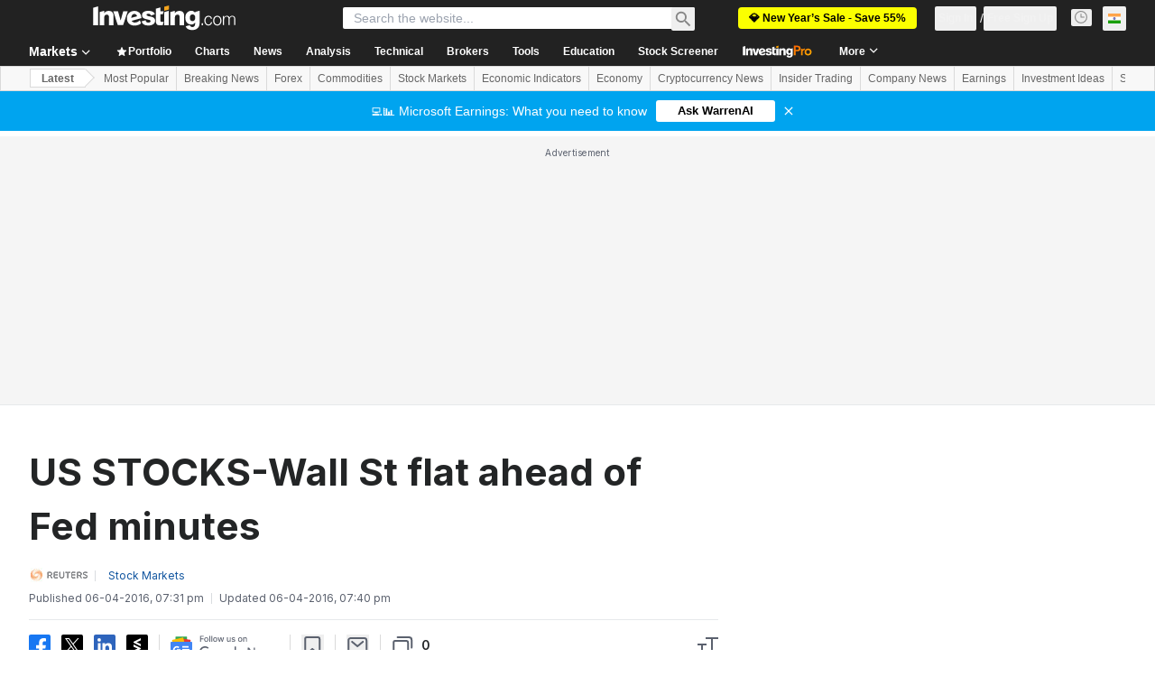

--- FILE ---
content_type: application/javascript
request_url: https://promos.investing.com/eu-a4flkt7l2b/z9gd/9a63d23b-49c1-4335-b698-e7f3ab10af6c/in.investing.com/jsonp/z?cb=1769631531621&callback=__dgo8b9o99wn1x4
body_size: 509
content:
__dgo8b9o99wn1x4({"rand":542207,"ts":1769631531723.0,"geo":{"city":"Columbus","country_name":"United States","country_code":"US","latitude":39.9625,"region_name":"Ohio","ip":"3.22.114.103","region_code":"OH","longitude":-83.0061,"time_zone":"America/New_York","continent_name":"North America","zipcode":"43215","metro_code":535,"continent_code":"NA"},"success":true,"da":"bg*br*al|Apple%bt*bm*bs*cb*bu*dl$0^j~m|131.0.0.0%v~d~f~primarySoftwareType|Robot%s~r~dg*e~b~dq*z|Blink%cn*ds*ba*ch*cc*n|Chrome%t~bl*ac~aa~g~y|macOS%ce*ah~bq*bd~dd*cq$0^cl*df*bp*ad|Desktop%bh*c~dc*dn*bi*ae~ci*cx*p~bk*de*bc*i~h|10.15.7%cd*w~cu*ck*l~u~partialIdentification*af~bz*db*ab*q~a*cp$0^dh*k|Apple%cr*ag|-"});

--- FILE ---
content_type: application/javascript
request_url: https://cdn.investing.com/x/d7a58fe/_next/static/chunks/9179-8dc46a9b01d2cabf.js
body_size: 40433
content:
(self.webpackChunk_N_E=self.webpackChunk_N_E||[]).push([[9179],{5791:e=>{e.exports={icon:"article-social-sharing_icon__fQQ0E"}},7120:(e,t,l)=>{"use strict";l.d(t,{RF:()=>n,jU:()=>a,yQ:()=>r});let n=["text-sm leading-6","text-base leading-7","text-[18px] leading-8","text-[20px] leading-9","text-[22px] leading-10","text-3xl leading-[42px]"],r=2,a=n[2]},9493:(e,t,l)=>{"use strict";l.d(t,{A:()=>m});var n,r,a=l(37876),i=l(14232);function s(){return(s=Object.assign?Object.assign.bind():function(e){for(var t=1;t<arguments.length;t++){var l=arguments[t];for(var n in l)({}).hasOwnProperty.call(l,n)&&(e[n]=l[n])}return e}).apply(null,arguments)}let o=function(e){return i.createElement("svg",s({xmlns:"http://www.w3.org/2000/svg",width:14,height:8,fill:"currentColor",viewBox:"0 0 14 8"},e),n||(n=i.createElement("path",{d:"M1.763 8a.8.8 0 01-.602-1.327L6.247.86a1 1 0 011.506 0l5.086 5.813A.8.8 0 0112.237 8z"})))};function c(){return(c=Object.assign?Object.assign.bind():function(e){for(var t=1;t<arguments.length;t++){var l=arguments[t];for(var n in l)({}).hasOwnProperty.call(l,n)&&(e[n]=l[n])}return e}).apply(null,arguments)}let d=function(e){return i.createElement("svg",c({xmlns:"http://www.w3.org/2000/svg",width:16,height:16,fill:"currentColor",viewBox:"0 0 16 16"},e),r||(r=i.createElement("path",{d:"M2.763 4a.8.8 0 00-.602 1.327l5.086 5.813a1 1 0 001.506 0l5.086-5.813A.8.8 0 0013.237 4z"})))};var u=l(33332);let m=(0,i.memo)(e=>{let{direction:t,className:l}=e;switch(t){case u.M.Up:return(0,a.jsx)(o,{className:l,"data-test":"header-dir"});case u.M.Down:return(0,a.jsx)(d,{className:l,"data-test":"header-dir"});default:return null}})},10948:(e,t,l)=>{"use strict";l.d(t,{l:()=>E});var n,r=l(37876),a=l(14232),i=l(15039),s=l.n(i),o=l(64505),c=l.n(o),d=l(5811),u=l(56829),m=l(14343),h=l(66416),p=l(34949),x=l(66289),v=l(66850),f=l(28783),_=l(57768),g=l(82212),w=l(51519),j=l(71853);let b=(e,t)=>{if(!t||!t.pair_change_percent)return{str:"-",num:0};let l=parseFloat(t.pair_change_percent.replace(/,/g,"."));return Number.isNaN(l)?{str:"-",num:0}:{str:"".concat(e.formatNumberToLocalString(l,2),"%"),num:l}},k=(0,d.PA)(e=>{let{record:t,index:l,className:n,watchlistClassName:i}=e,{dataStore:{portfolioStore:o}}=(0,u.P)(),{onRelatedInstrumentsLinkClick:c,onStarClick:d}={onRelatedInstrumentsLinkClick:(e,t)=>{(0,_.zn)(f.aw.PAW,e),(0,f.sF)(f.mO.GTM_EVENT,{GA_event_category:f.aw.PAW,GA_event_action:"click on the symbol link on Article related instruments component",event_name_cd:"related_instruments_symbol_link_click",object:f.Xi.LINK,action_cd:f._8.CLICK,product_feature:"related instruments",event_cd_description1:"recommendation source",event_cd_value1:"finbox",event_cd_description2:"pair_id clicked",event_cd_value2:e,event_cd_description3:"row order",event_cd_value3:t+1})},onStarClick:(e,t)=>{(0,f.sF)(f.mO.GTM_GENERIC_EVENT,{event_name:"click_on_star_icon",entry_point:h.$k.ArticlePage,instrument_id:e,instrument_type:t})}},{openAddToPortfolioGaEvent:k}=(0,g.Rb)(p.g.RelatedInstruments,t.pair_id,t.pair_type),y=(0,j.B)(),N=b(y,t),[A,E]=(0,a.useState)(N.str),[S,C]=(0,a.useState)(N.num);(0,a.useEffect)(()=>{let e=b(y,t);C(e.num),E(e.str)},[t.pair_change_numeric,t.pair_change_percent]);let P=o.portfolioPairs.includes(t.pair_id);return t.stock_symbol||t.pair_name_export?(0,r.jsx)("div",{className:s()(n,"relative mr-2.5 block w-[100px] min-w-[100px] cursor-pointer rounded border border-[#D9DCDF] px-2.5 py-2 shadow-invPro hover:bg-[#F7F7F8]"),onClick:()=>{c(t.pair_id.toString(),l)},children:(0,r.jsxs)("div",{dir:"ltr",className:"flex justify-between text-xs leading-4",children:[(0,r.jsx)(v.o,{href:t.pair_link,children:(0,r.jsxs)("div",{className:"flex flex-col",children:[(0,r.jsx)("div",{className:"mr-auto flex flex-col justify-center text-sm font-bold",children:(0,r.jsx)("span",{className:"w-[57px] overflow-hidden overflow-ellipsis whitespace-nowrap text-xs font-semibold",children:t.stock_symbol||t.pair_name_export})}),(0,r.jsx)("div",{dir:"ltr",className:s()("flex flex-col justify-center text-xs",{"text-secondary":0===S,"text-negative-main":S<0,"text-positive-main":S>0}),children:A})]})}),(0,r.jsx)("div",{className:"test mb-0.5 flex justify-between overflow-hidden",children:(0,r.jsx)(m.Z,{entryPoint:h.$k.AddToWatchlistRelatedInstruments,pairId:String(t.pair_id),pairIds:[String(t.pair_id)],pairType:t.pair_type,symbol:t.stock_symbol,className:i,source:p.g.RelatedInstruments,closeOthers:!0,children:(0,r.jsx)("button",{className:s()("flex-none",P?"text-link":"text-secondary hover:text-link"),onClick:()=>{d(t.pair_id.toString(),t.pair_type),k(w.F.DefaultPopUp,t.pair_id.toString())},children:(0,r.jsx)(x.Dj,{icon:P?"star-filled":"star-plus",className:"w-[22px]"})})})})]})},t.pair_id):null});function y(){return(y=Object.assign?Object.assign.bind():function(e){for(var t=1;t<arguments.length;t++){var l=arguments[t];for(var n in l)({}).hasOwnProperty.call(l,n)&&(e[n]=l[n])}return e}).apply(null,arguments)}let N=function(e){return a.createElement("svg",y({xmlns:"http://www.w3.org/2000/svg",width:24,height:24,fill:"none",viewBox:"0 0 24 24"},e),n||(n=a.createElement("path",{stroke:"#5B616E",strokeWidth:2,d:"M8 20l8-8-8-8"})))},A=e=>{let{direction:t,onClick:l,className:n}=e,[i,s]=(0,a.useState)(!1);return(0,a.useEffect)(()=>{s("rtl"===document.documentElement.dir)},[]),(0,r.jsx)("div",{className:"".concat(n," absolute hidden select-none md:flex ").concat("left"===t?"left-0":"right-0"," top-0 z-2 flex h-[50px] w-[50px] cursor-pointer items-center justify-end border-none bg-gradient-to-r from-white/40 to-white ").concat("left"==t&&!i||"right"==t&&i?"-scale-x-100":""),children:(0,r.jsx)(N,{onClick:l})})},E=e=>{let{relatedPairs:t,className:l}=e,n=(0,a.useRef)(null),[i,o]=(0,a.useState)([]),[d,u]=(0,a.useState)(0),[m,h]=(0,a.useState)(0),[p,x]=(0,a.useState)(!0),v=(null==t?void 0:t.length)||0;return(0,a.useEffect)(()=>{var e,t;let l=((null==(e=n.current)?void 0:e.clientWidth)?+(null==(t=n.current)?void 0:t.clientWidth):0)/110;h(Math.floor(l)),v<=l&&x(!1)},[n.current]),(0,r.jsx)(r.Fragment,{children:(null==t?void 0:t.length)>0?(0,r.jsx)("div",{className:s()(l,c().container),children:(0,r.jsxs)("div",{ref:n,"data-test":"related-instruments-section",className:"relative",children:[p&&d>0&&(0,r.jsx)(A,{direction:"left",onClick:()=>{if(d===v){let e=v-2*m>0?v-2*m:0;u(e);let t=i.slice(0,i.length-m);o(0===e?[]:t)}else if(d>=m){let e=d-m;u(e),o(i.slice(0,e))}else d>0&&d<m&&(u(0),o([]))},className:c().arrow}),(0,r.jsx)("div",{className:s()("flex flex-row overflow-x-auto md:overflow-x-clip",c().hideScrollbar),children:null==t?void 0:t.map((e,t)=>(0,r.jsx)(k,{record:e,index:t,className:(null==i?void 0:i.includes(t))?"hidden":"",watchlistClassName:(e=>d===v&&m-(d-e)>m-4||e-d>m-4?"left-0 md:-left-[250px]":"left-0")(t)},e.pair_id))}),p&&d+m<v&&(0,r.jsx)(A,{direction:"right",onClick:()=>{if(d+m<=v-m){let e=d+m;i.push(...Array.from({length:e-d},(e,t)=>t+d)),o(i),u(e)}else if(d<v){let e=v-d;i.push(...Array.from({length:e-m},(e,t)=>t+d)),o(i),u(v)}},className:c().arrow})]})}):null})}},11409:(e,t,l)=>{"use strict";l.d(t,{g:()=>s});var n=l(37876);l(14232);var r=l(77328),a=l.n(r),i=l(56829);let s=e=>{let{article:t}=e,{dataStore:{editionStore:{edition:l}}}=(0,i.P)(),r="HEADLINE"in t?"news":"analysis";return(0,n.jsxs)(a(),{children:[(0,n.jsx)("link",{rel:"alternate",href:"ios-app://909998122/com.investing.app/".concat(l.id,"/").concat(r,"/").concat(t.id)}),(0,n.jsx)("link",{rel:"alternate",href:"android-app://com.fusionmedia.investing/app/".concat(l.edition,".investing.com/").concat(r,"/").concat(r,"-item-").concat(t.id)}),(0,n.jsx)("meta",{property:"al:android:url",content:"android-app://com.fusionmedia.investing/app/".concat(l.edition,".investing.com/").concat(r,"/").concat(r,"-item-").concat(t.id)}),(0,n.jsx)("meta",{property:"al:ios:url",content:"com.investing.app://".concat(r,"/").concat(t.id)}),(0,n.jsx)("meta",{property:"al:android:package",content:"com.fusionmedia.investing"}),(0,n.jsx)("meta",{property:"al:ios:app_store_id",content:"909998122"})]})}},11801:e=>{e.exports={loader:"InfiniteScrollArticleLoader_loader___0vlN",loading:"InfiniteScrollArticleLoader_loading__vweGE",staticLine:"InfiniteScrollArticleLoader_staticLine__BnG4n"}},13139:e=>{e.exports={WYSIWYG:"article_WYSIWYG__O0uhw","muov-container":"article_muov-container__3jJQN",popupBigTitle:"article_popupBigTitle__llnvK",withSubTitle:"article_withSubTitle__jighZ",articleImgContainer:"article_articleImgContainer__rAGtL",contentMediaBoxBottom:"article_contentMediaBoxBottom___yTIq",zoomIcon:"article_zoomIcon__BaVKP",zoomoutIcon:"article_zoomoutIcon__hpQVz",contentSectionDetails:"article_contentSectionDetails__HQbrk",socialWidgetBottomBox:"article_socialWidgetBottomBox__WuSa_",caption:"article_caption__wIgVS",copyright:"article_copyright__zt8UB",NOWYSIWYG:"article_NOWYSIWYG__480G5",articlesPageShort:"article_articlesPageShort__QZJFR",mainArticleTop:"article_mainArticleTop__TBeRa",mainSmallArticleItem:"article_mainSmallArticleItem__9_Uk2",innerWebinarText:"article_innerWebinarText__gXhQd",_300x250textads:"article__300x250textads__we_u2",ae:"article_ae__jrLac",h2LikeTitle:"article_h2LikeTitle__Tq36O",editorsPickIcon:"article_editorsPickIcon___oKc1",wysiwygTbl:"article_wysiwygTbl__kldYs",left:"article_left__Qz4H_",brokerProfile:"article_brokerProfile__scuDo",guidelinesBox:"article_guidelinesBox__2fYyk",aboutSection:"article_aboutSection__guDJv",qlTooltip:"article_qlTooltip__N56sB",techNoNews:"article_techNoNews__LqNUe",call:"article_call__6Knsi",aqlink:"article_aqlink__VvFtV",myPortfolioTbl:"article_myPortfolioTbl__pzplR",top:"article_top__hlIcg",bottom:"article_bottom__IV0GP",side:"article_side__uqqJ7",mediumTitle1:"article_mediumTitle1__XsSsu",aqPopupWrapper:"article_aqPopupWrapper__G8TTO",upArrow:"article_upArrow__oQ7xh",downArrow:"article_downArrow__LvFpN",noneArrow:"article_noneArrow__nNMyf",techWithNews:"article_techWithNews__ovppM",afterHoursInfo:"article_afterHoursInfo__j780r",lastUpdated:"article_lastUpdated__92McS",change:"article_change__FAYju",tradeNow:"article_tradeNow__8_L48",erl:"article_erl__apkE9",companyProfileHeader:"article_companyProfileHeader__W30ou",employee:"article_employee__k3Ifs",chartWrap:"article_chartWrap__V0Lhn",articlePage:"article_articlePage__UMz3q",labelWrapper:"article_labelWrapper__CLqjT",contentMediaBox:"article_contentMediaBox__M3_kO",flashObj:"article_flashObj__0d3uP",relatedInstrumentsWrapper:"article_relatedInstrumentsWrapper__3puJB",relatedInstruments:"article_relatedInstruments__WhMaw",sliderRight:"article_sliderRight__AUMiN",sliderLeft:"article_sliderLeft__FvMlo",slider:"article_slider__0Gvsx",instrumentBox:"article_instrumentBox__Qw9Xa",shortInfo:"article_shortInfo__aU2MD",name:"article_name__Ns347",percent:"article_percent__1B6Nv",up:"article_up__IgsbJ",down:"article_down__j6sof",addToWatchlist:"article_addToWatchlist__ilisN",last:"article_last__4iymd",tooltipPopup:"article_tooltipPopup__4clCh",reverse:"article_reverse__6sRlf",star:"article_star__O4zYx",added:"article_added__qT0qb",portfolioIcon:"article_portfolioIcon__pYjUb",portfolioRows:"article_portfolioRows__7pq6u",holdingsContent:"article_holdingsContent__Qu_C5","js-currency-sign":"article_js-currency-sign__p93KK",inputWrapper:"article_inputWrapper__taJ2u",footer:"article_footer__oMp_f",content:"article_content__StMRp",WYSIWYGFloater:"article_WYSIWYGFloater__c4T_v",floatingH1:"article_floatingH1__f86zG",instrumentFloaterInner:"article_instrumentFloaterInner__RpSb6",newSocialButtons:"article_newSocialButtons__QKx84",genPopup:"article_genPopup__wUYI6",sponsoredArticles:"article_sponsoredArticles__AKumo",blog:"article_blog__Cm9Ea",learnMore:"article_learnMore__CVVtu",relatedLinksTitle:"article_relatedLinksTitle__TQqLl",newBtn:"article_newBtn__OSbUW",relatedSponsoredLinks:"article_relatedSponsoredLinks__pa_qq",innerHeaderSeperatorBottom:"article_innerHeaderSeperatorBottom__XpVAO",relatedArticle:"article_relatedArticle__SkXjF",thumbnail:"article_thumbnail__q0HF5",textDiv:"article_textDiv__9mFzp",sponsoredArticleTitle:"article_sponsoredArticleTitle__b4_RA",showMoreArticle:"article_showMoreArticle__vHMU2",template_mini_frame_gray:"article_template_mini_frame_gray__A2uAx"}},13867:(e,t,l)=>{"use strict";l.d(t,{A:()=>s});var n,r,a=l(14232);function i(){return(i=Object.assign?Object.assign.bind():function(e){for(var t=1;t<arguments.length;t++){var l=arguments[t];for(var n in l)({}).hasOwnProperty.call(l,n)&&(e[n]=l[n])}return e}).apply(null,arguments)}let s=function(e){return a.createElement("svg",i({xmlns:"http://www.w3.org/2000/svg",width:32,height:32,fill:"none",viewBox:"0 0 32 32"},e),n||(n=a.createElement("circle",{cx:16,cy:16,r:14,stroke:"#007C32",strokeLinecap:"round",strokeLinejoin:"round",strokeWidth:2})),r||(r=a.createElement("path",{stroke:"#007C32",strokeWidth:2,d:"M22 12l-8 8-4-4"})))}},25250:(e,t,l)=>{"use strict";l.d(t,{S:()=>s});var n=l(37876);l(14232);var r=l(16542),a=function(e){return e.contribute="_contribute",e}({}),i=l(74018);let s=()=>{let{t:e}=(0,r.A)();return(0,n.jsx)(i.O,{href:"/members-admin/content-analysis-add",children:(0,n.jsxs)("div",{className:"hidden h-8 items-center justify-center gap-2 rounded border border-inv-blue-500 bg-white py-1.5 pl-3 pr-4 md:inline-flex",children:[(0,n.jsx)("div",{className:"relative h-4 w-4 rounded-sm",children:(0,n.jsx)("svg",{className:"rtl:scale-x-[-1]",width:"16",height:"16",viewBox:"0 0 16 16",fill:"none",xmlns:"http://www.w3.org/2000/svg",children:(0,n.jsx)("g",{id:"16 px Icon",children:(0,n.jsx)("path",{id:"Vector",d:"M1 8H13M13 8L7 14M13 8L7 2",stroke:"#1256A0","stroke-width":"2"})})})}),(0,n.jsx)("div",{className:"text-center font-sans-v2 text-sm font-bold leading-tight text-link",children:e(a.contribute)})]})})}},27e3:e=>{e.exports={"sticky-toolbar":"article-toolbar-view_sticky-toolbar__3GN48"}},29092:(e,t,l)=>{"use strict";l.d(t,{A:()=>i});var n,r=l(14232);function a(){return(a=Object.assign?Object.assign.bind():function(e){for(var t=1;t<arguments.length;t++){var l=arguments[t];for(var n in l)({}).hasOwnProperty.call(l,n)&&(e[n]=l[n])}return e}).apply(null,arguments)}let i=function(e){return r.createElement("svg",a({xmlns:"http://www.w3.org/2000/svg",width:12,height:12,fill:"none",viewBox:"0 0 12 12"},e),n||(n=r.createElement("path",{stroke:"currentColor",strokeLinejoin:"round",d:"M.5 2A1.5 1.5 0 012 .5h8A1.5 1.5 0 0111.5 2v5A1.5 1.5 0 0110 8.5H8l-1.61 2.012a.5.5 0 01-.78 0L4 8.5H2A1.5 1.5 0 01.5 7z"})))}},31706:(e,t,l)=>{"use strict";l.d(t,{A:()=>g});var n=l(37876),r=l(77328),a=l.n(r),i=l(56829),s=l(14232),o=l(68197),c=l(16542),d=l(15520),u=l(52358),m=l(15039),h=l.n(m);let p=e=>{let{href:t,className:l,children:r,disabled:a,isActive:i}=e;return(0,n.jsx)("a",{href:a?void 0:t,className:h()("flex items-center rounded border font-semibold leading-5",i?"border-inv-blue-500 bg-blue/10":"border-[#F7F7F8] bg-[#F7F7F8]",a?"cursor-not-allowed text-secondary/70":"text-link",l),onClick:e=>{a&&e.preventDefault()},children:r})},x=()=>(0,n.jsx)("div",{className:"font-arial leading-4 text-link",children:"..."}),v=(e,t)=>t<=1?e:"".concat(e,"/").concat(t),f=e=>{let{baseUrl:t="",linkLimit:l,current:r,count:a,className:i}=e,{t:o}=(0,c.A)(),[m,f]=(0,s.useState)(9);(0,s.useEffect)(()=>{f(l)},[l]);let _=(0,s.useMemo)(()=>(m%2==0?m-1:m)-2,[m]),g=(_+1)/2,[w,j]=(0,s.useMemo)(()=>{let e=a>m;return[e&&r>g+1,e&&r<a-g]},[r,_,g,a,m]),b=(0,s.useMemo)(()=>Array.from({length:_}),[_]),k=(0,s.useCallback)((e,l)=>(0,n.jsx)(p,{href:v(t,e),isActive:e===l,className:"p-[11px]",children:e},e),[]),y=b.map((e,t)=>k(t+2,r)),N=b.map((e,l)=>{let a=r-(g-(l+1));return(0,n.jsx)(p,{isActive:l+1===g,href:v(t,a),className:"p-[11px]",children:a},a)}),A=b.map((e,t)=>k(a-(_-t),r));return(0,n.jsxs)("div",{className:h()("mb-4 flex select-none justify-between",i),children:[(0,n.jsxs)(p,{href:v(t,r-1),className:"p-[9px] md:pr-[19px]",disabled:1===r,children:[(0,n.jsx)(d.A,{className:"-scale-x-100 sm:mr-1.5 rtl:rotate-180"}),(0,n.jsx)("span",{className:"hidden sm:block",children:o(u.p.previous)})]}),(0,n.jsx)("div",{className:"flex items-center gap-2",children:a<=m?Array.from({length:a}).map((e,l)=>{let a=l+1;return(0,n.jsx)(p,{href:v(t,a),isActive:a===r,className:"p-[11px]",children:a},a)}):(0,n.jsxs)(n.Fragment,{children:[k(1,r),w&&(0,n.jsx)(x,{}),w&&j?N:w?A:y,j&&(0,n.jsx)(x,{}),k(a,r)]})}),(0,n.jsxs)(p,{href:v(t,r+1),className:"p-[9px] md:pl-[19px]",disabled:r>=a,children:[(0,n.jsx)("span",{className:"hidden sm:block",children:o(u.p.next)}),(0,n.jsx)(d.A,{className:"sm:ml-1.5 rtl:rotate-180"})]})]})},_=e=>{let{currentPage:t,pagesCount:l,paginationHref:r}=e,a=(0,o.dv)("sm",!1),i=(0,o.dv)("md",!1);return l>1?(0,n.jsx)(f,{baseUrl:r,count:l,current:t,linkLimit:i?9:a?5:3}):null},g=e=>{let{currentPage:t,pagesCount:l}=e,{dataStore:{pageInfoStore:r}}=(0,i.P)(),s=t-1,o=t+1,c=/(\/\d*\/?)$/g,d=r.currentUrl.replace(c,""),u=r.origin+d,m=s>0?u.replace(c,"")+(s>1?"/".concat(s):""):"",h=o<=l?u.replace(c,"")+"/"+o:"";return(0,n.jsxs)(n.Fragment,{children:[(0,n.jsxs)(a(),{children:[m&&(0,n.jsx)("link",{rel:"prev",href:m}),h&&(0,n.jsx)("link",{rel:"next",href:h})]}),(0,n.jsx)(_,{currentPage:t,pagesCount:l,paginationHref:d})]})}},36019:(e,t,l)=>{"use strict";l.d(t,{b:()=>I,z:()=>T});var n,r,a,i,s,o,c,d,u=l(67684),m=l(65699),h=l(37876),p=l(14232);function x(){return(x=Object.assign?Object.assign.bind():function(e){for(var t=1;t<arguments.length;t++){var l=arguments[t];for(var n in l)({}).hasOwnProperty.call(l,n)&&(e[n]=l[n])}return e}).apply(null,arguments)}let v=function(e){return p.createElement("svg",x({xmlns:"http://www.w3.org/2000/svg",width:82,height:14,fill:"none",viewBox:"0 0 82 14"},e),n||(n=p.createElement("path",{fill:"orange",fillRule:"evenodd",d:"M39.576.862L42 .27V2.1l-2.423.593z",clipRule:"evenodd"})),r||(r=p.createElement("path",{fill:"#000",d:"M0 1.306L2.785.54v10.686H0zm11.37 9.92H8.819V7.327c0-.944.058-2.066-1.16-2.066-1.219 0-1.45.708-1.45 1.653v4.31H3.654V3.727l2.436-.65v1.417A3 3 0 017.16 3.46a2.9 2.9 0 011.427-.382c2.03 0 2.784 1.181 2.784 3.07zm2.437 0l-2.61-7.912h2.668l1.45 5.313 1.45-5.313h2.553l-2.61 7.911zm10.616-5.078a1.66 1.66 0 00-.537-.91 1.6 1.6 0 00-.971-.39c-1.16 0-1.682 1.063-1.682 2.185zm-1.276 3.601c.549 0 1.09-.127 1.583-.373a3.6 3.6 0 001.26-1.044l.696 1.89a5.96 5.96 0 01-3.655 1.24c-2.495 0-4.293-1.477-4.293-4.193a4.2 4.2 0 01.303-1.627 4.1 4.1 0 01.906-1.376c.39-.392.855-.7 1.365-.903a4 4 0 011.603-.286c2.437 0 3.945 1.654 3.945 4.133l-5.395 1.535c.15.32.39.586.69.765.3.178.645.262.992.24m8.644-3.424a5.1 5.1 0 011.682.531 2.26 2.26 0 01.986 1.771c0 2.126-1.914 2.834-3.77 2.834s-3.423-.59-3.713-2.361l2.146-.65a1.5 1.5 0 00.506 1.01 1.44 1.44 0 001.06.348c.523 0 1.277-.236 1.277-.885 0-.65-.812-.709-1.276-.827l-.987-.236c-1.276-.236-2.552-.65-2.552-2.362s2.03-2.42 3.539-2.42c1.508 0 3.306.472 3.538 2.066l-2.204.59c-.116-.708-.58-.944-1.392-.944-.813 0-.929.118-.929.59s.87.709 1.277.827zm5.627-1.3v3.543c0 .355.116.65.464.709.462.1.94.08 1.393-.06l-.523 2.008h-1.16c-2.146 0-2.727-.59-2.727-2.775V1.897l2.553-.709v2.126h1.857l-.465 1.712zm2.205-1.24l2.552-.708v8.148h-2.552zm8.585 3.543c0-.944.058-2.066-1.218-2.066a1.43 1.43 0 00-1.092.493 1.48 1.48 0 00-.358 1.16v4.31h-2.495V3.727l2.437-.65v1.417A3 3 0 0146.55 3.46a2.9 2.9 0 011.426-.382c2.03 0 2.785 1.181 2.785 3.07v5.078h-2.553zm7.136-2.243c-1.16 0-1.508 1.004-1.508 1.948 0 .945.406 1.89 1.45 1.89s1.566-.827 1.566-1.83-.406-2.008-1.508-2.008M55.228 14c-1.508 0-3.133-.413-3.655-2.125l2.263-.59c.11.315.314.588.585.779.27.19.594.29.923.283 1.044 0 1.45-.886 1.45-1.89V9.69c-.215.367-.52.67-.888.877a2.35 2.35 0 01-1.2.304c-2.32 0-3.423-1.653-3.423-3.897s1.218-3.897 3.423-3.897c.425-.002.843.112 1.21.33a2.4 2.4 0 01.878.91v-.59l2.437-.65v7.204c0 2.48-1.799 3.72-4.003 3.72"})),a||(a=p.createElement("path",{fill:"url(#pro-article-header_svg__a)",fillRule:"evenodd",d:"M60.32 0l3.778.004q.81 0 1.556.158.762.157 1.333.535.57.36.904.988.348.612.347 1.538 0 1.05-.367 1.693a2.65 2.65 0 01-.985 1.003 4.3 4.3 0 01-1.445.469q-.81.125-1.699.123h-1.428l-.005 4.594-2-.002zm3.202 4.818q.428 0 .889-.03.46-.033.841-.188.397-.157.636-.47.254-.314.255-.878 0-.517-.222-.816a1.4 1.4 0 00-.57-.47 2.3 2.3 0 00-.778-.221 8 8 0 00-.826-.048l-1.429-.001-.003 3.12z",clipRule:"evenodd"})),i||(i=p.createElement("path",{fill:"url(#pro-article-header_svg__b)",d:"M68.805 3.584l1.905.002-.001 1.192h.031q.319-.66.906-1.019.588-.36 1.35-.36.175 0 .334.032c.116.022.349.08.349.08l-.923 1.676s-.804.083-1.08.25a2 2 0 00-.62.548 2 2 0 00-.286.627q-.063.314-.064.47l-.004 4.031-1.905-.002z"})),s||(s=p.createElement("path",{fill:"url(#pro-article-header_svg__c)",fillRule:"evenodd",d:"M73.34 5.737a4 4 0 00-.319 1.615q0 .894.316 1.631.333.721.888 1.24.556.518 1.317.8a4.6 4.6 0 001.62.285q.855 0 1.619-.281a3.9 3.9 0 001.318-.798 3.7 3.7 0 00.875-1.239 3.9 3.9 0 00.335-1.63q0-.894-.332-1.616a3.7 3.7 0 00-.872-1.255 3.9 3.9 0 00-1.317-.801 4.6 4.6 0 00-1.62-.284q-.855 0-1.619.28a3.9 3.9 0 00-1.318.8q-.556.516-.89 1.253M75.07 8.2a2.5 2.5 0 01-.142-.847q0-.44.143-.847a2.3 2.3 0 01.446-.721q.302-.313.714-.501.414-.188.937-.187.525 0 .937.189.413.188.698.502.3.315.444.722.158.408.157.847 0 .44-.16.847a2 2 0 01-.444.72q-.286.315-.7.502a2.2 2.2 0 01-.936.187 2.23 2.23 0 01-1.65-.692 2.3 2.3 0 01-.444-.721",clipRule:"evenodd"})),o||(o=p.createElement("defs",null,p.createElement("linearGradient",{id:"pro-article-header_svg__a",x1:62.119,x2:85.704,y1:11.308,y2:7.924,gradientUnits:"userSpaceOnUse"},p.createElement("stop",{stopColor:"#FAC761"}),p.createElement("stop",{offset:1,stopColor:"#F7681C"})),p.createElement("linearGradient",{id:"pro-article-header_svg__b",x1:62.119,x2:85.704,y1:11.308,y2:7.924,gradientUnits:"userSpaceOnUse"},p.createElement("stop",{stopColor:"#FAC761"}),p.createElement("stop",{offset:1,stopColor:"#F7681C"})),p.createElement("linearGradient",{id:"pro-article-header_svg__c",x1:62.119,x2:85.704,y1:11.308,y2:7.924,gradientUnits:"userSpaceOnUse"},p.createElement("stop",{stopColor:"#FAC761"}),p.createElement("stop",{offset:1,stopColor:"#F7681C"})))))};var f=l(56510),_=l(15039),g=l.n(_),w=l(66850);let j=e=>{let{infoTitle:t,link:l,infoText:n,className:r}=e;return(0,h.jsxs)("span",{className:g()("flex flex-row text-xs",r),children:[(0,h.jsx)("span",{className:"mr-1 text-warren-gray-700",children:t}),(0,h.jsx)(w.o,{className:"max-w-[210px] flex-auto truncate text-link sm:max-w-[450px]",href:l,rel:"nofollow",children:n})]})};var b=l(16542),k=function(e){return e.EditorsPick="_hpv2_analysis_editors_pick",e.Published="_news_article_title_published",e.Updated="_news_article_title_updated",e.Editor="_editor",e.Author="_author",e.By="_By",e}({});let y=e=>{let{isPro:t,publisherLogo:l="",publisher:n="",publisherHref:r="",publisherExternalLinkIsActive:a,publisherExternalLink:i}=e,{t:s}=(0,b.A)(),o=n&&r;return(0,h.jsx)(h.Fragment,{children:t?(0,h.jsx)(v,{}):(0,h.jsx)(h.Fragment,{children:o?(0,h.jsx)(j,{infoTitle:s(k.By),infoText:n,link:r}):"Yes"===a&&i?(0,h.jsx)("a",{href:i,rel:"nofollow",children:(0,h.jsx)(f._,{src:l,alt:n||"",className:"max-w-[80px]"})}):(0,h.jsx)(f._,{src:l,alt:n||"",className:"max-w-[80px]"})})})},N=e=>{var{className:t}=e,l=(0,m._)(e,["className"]);return(0,h.jsx)("span",(0,u._)({className:g()("mx-2 h-3 w-px bg-[#D9DCDF]",t)},l))},A=e=>{let{articleWriter:t,articleWriterLink:l,editor:n,editorLink:r,publisher:a,publisherLogo:i,articleSmlHref:s,articleSmlText:o,isPro:c,publisherHref:d,publisherExternalLink:u,publisherExternalLinkIsActive:m}=e,{t:p}=(0,b.A)();return(0,h.jsxs)(h.Fragment,{children:[(0,h.jsxs)("div",{className:"flex flex-row items-end text-xs",children:[(0,h.jsx)(y,{isPro:c,publisher:a,publisherLogo:i,publisherHref:d,publisherExternalLink:u,publisherExternalLinkIsActive:m}),(0,h.jsxs)("div",{className:"flex flex-row items-center",children:[t&&l&&t.trim()?(0,h.jsxs)(h.Fragment,{children:[(0,h.jsx)(N,{}),(0,h.jsx)(j,{infoTitle:p(k.Author),link:l,infoText:t})]}):null,n&&r?(0,h.jsxs)("div",{className:"hidden items-center md:flex md:flex-row",children:[(0,h.jsx)(N,{}),(0,h.jsx)(j,{infoTitle:p(k.Editor),link:r,infoText:n})]}):null,o&&s?(0,h.jsxs)("div",{className:"hidden items-center md:flex md:flex-row",children:[(0,h.jsx)(N,{}),(0,h.jsx)(w.o,{className:"ml-1.5 overflow-hidden text-ellipsis text-link no-underline outline-none hover:text-link hover:underline",href:s,children:o})]}):null]})]}),n&&r?(0,h.jsx)(j,{className:"text-xs md:hidden",infoTitle:p(k.Editor),link:r,infoText:n}):null]})};var E=l(17545);function S(){return(S=Object.assign?Object.assign.bind():function(e){for(var t=1;t<arguments.length;t++){var l=arguments[t];for(var n in l)({}).hasOwnProperty.call(l,n)&&(e[n]=l[n])}return e}).apply(null,arguments)}let C=function(e){return p.createElement("svg",S({xmlns:"http://www.w3.org/2000/svg",width:14,height:14,fill:"none",viewBox:"0 0 14 14"},e),c||(c=p.createElement("path",{fill:"#fff",d:"M0 0h14v14H0z"})),d||(d=p.createElement("path",{fill:"#5B616E",fillOpacity:.15,stroke:"#5B616E",strokeLinejoin:"round",d:"M6.162 2.142c.298-.763 1.378-.763 1.676 0L8.843 4.71l2.758.136c.831.042 1.166 1.091.513 1.606l-2.132 1.68.722 2.614c.22.794-.656 1.44-1.35.999L7 10.248l-2.353 1.497c-.695.442-1.57-.205-1.35-1l.721-2.613-2.132-1.68c-.653-.515-.318-1.564.513-1.606l2.758-.136z"})))},P=e=>{let{publishDate:t,isEditorPick:l,updateDate:n,isUpdated:r}=e,{t:a}=(0,b.A)();return(0,h.jsx)("div",{className:"mt-2 flex flex-col gap-2 text-xs md:mt-2.5 md:gap-2.5",children:(0,h.jsxs)("div",{className:"flex flex-col gap-2 text-warren-gray-700 md:flex-row md:items-center md:gap-0",children:[(0,h.jsxs)("div",{className:"flex flex-row items-center",children:[(0,h.jsxs)("span",{children:[a(k.Published)," ",t]}),(0,h.jsxs)("div",{className:"flex flex-row items-center md:hidden",children:[l&&!n?(0,h.jsx)(N,{}):null,l&&!n?(0,h.jsx)(E.m,{content:a(k.EditorsPick),position:"top",className:"mt-0.5 text-inv-grey-650",children:(0,h.jsx)(C,{})}):null]})]}),r?(0,h.jsxs)("div",{className:"flex flex-row items-center",children:[(0,h.jsx)(N,{className:"hidden md:block"}),(0,h.jsxs)("span",{children:[a(k.Updated)," ",n]}),(0,h.jsxs)("div",{className:"flex flex-row items-center md:hidden",children:[l?(0,h.jsx)(N,{}):null,l?(0,h.jsx)(E.m,{content:a(k.EditorsPick),position:"top",className:"mt-0.5 text-inv-grey-650",children:(0,h.jsx)(C,{})}):null]})]}):null,l?(0,h.jsxs)("div",{className:"hidden flex-row items-center md:flex",children:[(0,h.jsx)(N,{}),(0,h.jsx)(E.m,{content:a(k.EditorsPick),position:"top",className:"mt-0.5 text-inv-grey-650",children:(0,h.jsx)(C,{})})]}):null]})})},T="articleTitle",I=e=>{var{articleTitle:t}=e,l=(0,m._)(e,["articleTitle"]);return(0,h.jsx)(h.Fragment,{children:(0,h.jsxs)("div",{className:"mx-0 mt-1",children:[(0,h.jsx)("h1",{id:T,className:"mb-2 text-xl font-bold md:mb-4 md:text-[42px] md:leading-[60px]",children:t}),(0,h.jsx)(A,(0,u._)({},l)),(0,h.jsx)(P,(0,u._)({},l))]})})}},41126:(e,t,l)=>{"use strict";l.d(t,{R:()=>r});var n=l(71853);function r(e,t,l,r,a){let i=(0,n.B)(),s=i.formatNumberToLocalString(e,r);return{stockLastPrice:s,priceChange:i.formatNumberToLocalString(t,a),priceChangePercent:i.formatNumberToLocalString(l,2)}}},50834:(e,t,l)=>{"use strict";l.d(t,{A:()=>g});var n=l(37876);l(14232);var r=l(5811),a=l(15039),i=l.n(a),s=l(61604),o=l.n(s),c=l(6567),d=l(97654),u=l(2565),m=l(56756),h=l(50089),p=l(8312),x=l(16542),v=l(53797),f=l(31552),_=l(25250);let g=(0,r.PA)(e=>{let{instrumentName:t,title:l,titleDefine:r,baseRoute:a,itemLink:s,items:g,isTitlePlain:w,descriptionFront:j,isH1Title:b,withContributeButton:k=!1}=e,{t:y}=(0,x.A)(),N=s||(0,v.a)(a,h.rU),A=function(e,t,l,n,r){return e?n(e):t||n(r.equities_analysis_opinion_h3,{SYMBOL:l})}(r,l,t,y,p.p);return g&&g.length>0?(0,n.jsxs)("div",{"data-test":"analysis-container",className:i()(o()["articles-container"],"mdMax:px-3","mb-12"),children:[(0,n.jsxs)("div",{className:"flex w-full justify-between",children:[(0,n.jsxs)("div",{className:"flex justify-start",children:[w?b?(0,n.jsx)(c.mk,{className:i()("mb-3.5 flex gap-1.5 text-[1.25rem] !font-bold leading-7 lg:text-[1.5rem] lg:leading-8"),children:(0,n.jsx)("span",{children:A})}):(0,n.jsx)(c.t4,{className:i()("mb-3.5 flex gap-1.5 text-[1.25rem] !font-bold leading-7 lg:text-[1.5rem] lg:leading-8"),children:(0,n.jsx)("span",{children:A})}):(0,n.jsx)(d.v,{href:N,title:A,titleTest:"link-analysis",className:"mb-3.5 text-xl sm:text-3xl"}),j&&(0,n.jsx)("span",{className:"mr-0 flex pl-2.5 sm:mx-1.5 sm:pl-0",children:(0,n.jsx)(f.D,{text:j})})]}),k?(0,n.jsx)("div",{children:(0,n.jsx)(_.S,{})}):null]}),(0,n.jsx)(u.B,{"data-test":"analysis-list",children:g.map(e=>(0,n.jsx)(u.c,{className:"!mt-0 border-t border-solid border-[#E6E9EB] py-6",children:(0,n.jsx)(m.A,{isAnalysis:!0,title:e.title,articlePath:e.link,imagePath:e.imageHref,provider:e.provider,frontWriterLink:e.front_writer_link,date:e.date,isEditorsPick:e.editors_pick,commentsCount:e.commentsCount,description:e.body,openInNewTab:!1,id:e.id,pageLink:N,isDNAPopup:!1})},e.id))})]}):null})},51567:(e,t,l)=>{"use strict";l.d(t,{F:()=>n.m6,Q:()=>r.Q});var n=l(61044),r=l(67739)},56456:(e,t,l)=>{"use strict";l.d(t,{T:()=>r});var n=l(37876);let r=e=>{let{}=e;return(0,n.jsx)("div",{className:"-mb-2 mt-12 h-0.5 w-[250px] bg-gradient-pro-separator"})}},58741:(e,t,l)=>{"use strict";l.d(t,{N:()=>e2});var n,r,a,i,s,o,c,d,u,m,h,p,x,v,f,_,g,w,j,b,k,y,N,A,E,S,C,P,T,I=l(37876),L=l(14232),O=l(15039),M=l.n(O);function B(){return(B=Object.assign?Object.assign.bind():function(e){for(var t=1;t<arguments.length;t++){var l=arguments[t];for(var n in l)({}).hasOwnProperty.call(l,n)&&(e[n]=l[n])}return e}).apply(null,arguments)}let H=function(e){return L.createElement("svg",B({xmlns:"http://www.w3.org/2000/svg",width:24,height:24,fill:"none",viewBox:"0 0 24 24"},e),n||(n=L.createElement("path",{fill:"#6A707C",fillRule:"evenodd",d:"M15.5 12l-5.707 5.707-1.414-1.414L12.672 12 8.379 7.707l1.414-1.414z",clipRule:"evenodd",opacity:.7})))};function F(){return(F=Object.assign?Object.assign.bind():function(e){for(var t=1;t<arguments.length;t++){var l=arguments[t];for(var n in l)({}).hasOwnProperty.call(l,n)&&(e[n]=l[n])}return e}).apply(null,arguments)}let V=function(e){return L.createElement("svg",F({xmlns:"http://www.w3.org/2000/svg",width:25,height:24,fill:"none"},e),r||(r=L.createElement("path",{fill:"#5B616E",d:"M11.344 20.978l-.79-.614.79.613zM12.882 19v-1a1 1 0 00-.79.386l.79.614zM10.6 21.77l.439.898-.44-.899zm-.88 0l-.439.898.44-.899zm-.744-.792l.79-.614a1.026 1.026 0 00-.062-.072l-.728.686zm0 0l-.79.613c.02.025.04.05.062.072l.728-.685zM7.438 19l.79-.614a1 1 0 00-.79-.386v1zm4.696 2.592l1.538-1.978-1.58-1.228-1.537 1.978 1.579 1.227zm-1.095 1.076c.271-.133.469-.324.619-.49.146-.161.306-.369.476-.587l-1.58-1.227c-.187.242-.296.38-.38.473-.082.09-.077.065-.014.034l.879 1.797zm-1.758 0a2 2 0 001.758 0l-.879-1.797-.879 1.797zm-1.094-1.076c.17.218.33.425.476.586.15.166.347.357.618.49l.88-1.797c.063.031.067.056-.014-.034a9.571 9.571 0 01-.382-.473L8.187 21.59zm.06.07v.001l1.457-1.37-1.456 1.37zM6.65 19.615l1.538 1.977 1.578-1.227-1.538-1.978-1.578 1.228zM7.438 18H4.16v2h3.278v-2zM4.16 18a1 1 0 01-1-1h-2a3 3 0 003 3v-2zm-1-1V9h-2v8h2zm0-8a1 1 0 011-1V6a3 3 0 00-3 3h2zm1-1h12V6h-12v2zm12 0a1 1 0 011 1h2a3 3 0 00-3-3v2zm1 1v8h2V9h-2zm0 8a1 1 0 01-1 1v2a3 3 0 003-3h-2zm-1 1h-3.278v2h3.278v-2z"})),a||(a=L.createElement("path",{stroke:"#5B616E",strokeLinecap:"round",strokeWidth:2,d:"M6.66 3h12.5a3 3 0 013 3v8.5"})))};function z(){return(z=Object.assign?Object.assign.bind():function(e){for(var t=1;t<arguments.length;t++){var l=arguments[t];for(var n in l)({}).hasOwnProperty.call(l,n)&&(e[n]=l[n])}return e}).apply(null,arguments)}let q=function(e){return L.createElement("svg",z({xmlns:"http://www.w3.org/2000/svg",width:24,height:24,fill:"none",viewBox:"0 0 24 24"},e),i||(i=L.createElement("path",{stroke:"#5B616E",strokeLinecap:"square",strokeLinejoin:"round",strokeWidth:2,d:"M11 4h6m0 0h6m-6 0v17M2 11h4m0 0h4m-4 0v10"})))};function D(){return(D=Object.assign?Object.assign.bind():function(e){for(var t=1;t<arguments.length;t++){var l=arguments[t];for(var n in l)({}).hasOwnProperty.call(l,n)&&(e[n]=l[n])}return e}).apply(null,arguments)}let R=function(e){return L.createElement("svg",D({xmlns:"http://www.w3.org/2000/svg",width:16,height:16,fill:"none"},e),s||(s=L.createElement("g",{filter:"url(#plus_svg__a)"},L.createElement("path",{stroke:"#1256A0",strokeWidth:2,d:"M8 2v12m6-6H2"}))),o||(o=L.createElement("defs",null,L.createElement("filter",{id:"plus_svg__a",width:16,height:20,x:0,y:0,colorInterpolationFilters:"sRGB",filterUnits:"userSpaceOnUse"},L.createElement("feFlood",{floodOpacity:0,result:"BackgroundImageFix"}),L.createElement("feBlend",{in:"SourceGraphic",in2:"BackgroundImageFix",result:"shape"}),L.createElement("feColorMatrix",{in:"SourceAlpha",result:"hardAlpha",values:"0 0 0 0 0 0 0 0 0 0 0 0 0 0 0 0 0 0 127 0"}),L.createElement("feOffset",{dy:4}),L.createElement("feGaussianBlur",{stdDeviation:2}),L.createElement("feComposite",{in2:"hardAlpha",k2:-1,k3:1,operator:"arithmetic"}),L.createElement("feColorMatrix",{values:"0 0 0 0 0 0 0 0 0 0 0 0 0 0 0 0 0 0 0.05 0"}),L.createElement("feBlend",{in2:"shape",result:"effect1_innerShadow_445_37986"})))))};function W(){return(W=Object.assign?Object.assign.bind():function(e){for(var t=1;t<arguments.length;t++){var l=arguments[t];for(var n in l)({}).hasOwnProperty.call(l,n)&&(e[n]=l[n])}return e}).apply(null,arguments)}let G=function(e){return L.createElement("svg",W({xmlns:"http://www.w3.org/2000/svg",width:16,height:16,fill:"none"},e),c||(c=L.createElement("g",{filter:"url(#minus_svg__a)"},L.createElement("path",{stroke:"#1256A0",strokeWidth:2,d:"M14 8H2"}))),d||(d=L.createElement("defs",null,L.createElement("filter",{id:"minus_svg__a",width:16,height:20,x:0,y:0,colorInterpolationFilters:"sRGB",filterUnits:"userSpaceOnUse"},L.createElement("feFlood",{floodOpacity:0,result:"BackgroundImageFix"}),L.createElement("feBlend",{in:"SourceGraphic",in2:"BackgroundImageFix",result:"shape"}),L.createElement("feColorMatrix",{in:"SourceAlpha",result:"hardAlpha",values:"0 0 0 0 0 0 0 0 0 0 0 0 0 0 0 0 0 0 127 0"}),L.createElement("feOffset",{dy:4}),L.createElement("feGaussianBlur",{stdDeviation:2}),L.createElement("feComposite",{in2:"hardAlpha",k2:-1,k3:1,operator:"arithmetic"}),L.createElement("feColorMatrix",{values:"0 0 0 0 0 0 0 0 0 0 0 0 0 0 0 0 0 0 0.05 0"}),L.createElement("feBlend",{in2:"shape",result:"effect1_innerShadow_445_37990"})))))};function U(){return(U=Object.assign?Object.assign.bind():function(e){for(var t=1;t<arguments.length;t++){var l=arguments[t];for(var n in l)({}).hasOwnProperty.call(l,n)&&(e[n]=l[n])}return e}).apply(null,arguments)}let K=function(e){return L.createElement("svg",U({xmlns:"http://www.w3.org/2000/svg",width:16,height:16,fill:"none"},e),u||(u=L.createElement("g",{filter:"url(#refresh_svg__a)"},L.createElement("path",{stroke:"#5B616E",strokeWidth:2,d:"M3 9.5A5.5 5.5 0 108.5 4"}),L.createElement("path",{fill:"#5B616E",d:"M4.896 4.852a.5.5 0 01-.021-.727L8.146.854A.5.5 0 019 1.207v6.18a.5.5 0 01-.832.373L4.896 4.852z"}))),m||(m=L.createElement("defs",null,L.createElement("filter",{id:"refresh_svg__a",width:16,height:20,x:0,y:0,colorInterpolationFilters:"sRGB",filterUnits:"userSpaceOnUse"},L.createElement("feFlood",{floodOpacity:0,result:"BackgroundImageFix"}),L.createElement("feBlend",{in:"SourceGraphic",in2:"BackgroundImageFix",result:"shape"}),L.createElement("feColorMatrix",{in:"SourceAlpha",result:"hardAlpha",values:"0 0 0 0 0 0 0 0 0 0 0 0 0 0 0 0 0 0 127 0"}),L.createElement("feOffset",{dy:4}),L.createElement("feGaussianBlur",{stdDeviation:2}),L.createElement("feComposite",{in2:"hardAlpha",k2:-1,k3:1,operator:"arithmetic"}),L.createElement("feColorMatrix",{values:"0 0 0 0 0 0 0 0 0 0 0 0 0 0 0 0 0 0 0.05 0"}),L.createElement("feBlend",{in2:"shape",result:"effect1_innerShadow_445_37994"})))))};var Y=l(65224),Q=l(7120);let Z=e=>{let{Icon:t,disabled:l=!1,handleClick:n,additionalClasses:r="",disableHoverEffect:a=!1}=e;return(0,I.jsx)("button",{onClick:n,className:M()("block px-[5px]",r,{"hover:bg-[#e6e9eb]":!a}),disabled:l,children:(0,I.jsx)("span",{className:"flex h-[42px] w-8 items-center justify-center border-b border-solid border-b-[#e6e9eb]",children:(0,I.jsx)(t,{})})})},J=e=>{let{onFontSizeAndLineHeightChange:t,open:l}=e,[n]=(0,Y.OJ)("FontSize"),{increaseButtonDisabled:r,decreaseButtonDisabled:a,handleIncrease:i,handleDecrease:s,handleReset:o}=(e=>{let{defaultIndex:t,options:l,onChange:n}=e,[r,a]=(0,L.useState)(t),[i,s]=(0,L.useState)(!1),[o,c]=(0,L.useState)(!1);return{fontSizeOptionIndex:r,increaseButtonDisabled:i,decreaseButtonDisabled:o,handleIncrease:()=>{let e=r+1;if(c(!1),e>l.length-1)return void s(!0);a(e),n(l[e])},handleDecrease:()=>{s(!1);let e=r-1;0===e&&c(!0),a(e),n(l[e])},handleReset:()=>{s(!1),c(!1),a(t),n(l[t])}}})({defaultIndex:Q.yQ,options:Q.RF,onChange:t});return(0,I.jsx)(n,{tail:"none",tailColor:"secondary",className:"left-0 top-7 rounded",isOpen:l,children:(0,I.jsxs)("ul",{children:[(0,I.jsx)("li",{children:(0,I.jsx)(Z,{Icon:R,handleClick:i,disabled:r})}),(0,I.jsx)("li",{children:(0,I.jsx)(Z,{Icon:G,handleClick:s,disabled:a})}),(0,I.jsx)("li",{children:(0,I.jsx)(Z,{Icon:K,handleClick:o,disableHoverEffect:!0})})]})})};var X=l(68197),$=l(16542),ee=l(17545);function et(){return(et=Object.assign?Object.assign.bind():function(e){for(var t=1;t<arguments.length;t++){var l=arguments[t];for(var n in l)({}).hasOwnProperty.call(l,n)&&(e[n]=l[n])}return e}).apply(null,arguments)}let el=function(e){return L.createElement("svg",et({xmlns:"http://www.w3.org/2000/svg",width:25,height:24,fill:"none",stroke:"currentColor"},e),h||(h=L.createElement("g",{strokeWidth:2},L.createElement("path",{d:"M2.16 6.5A2.5 2.5 0 014.66 4h15a2.5 2.5 0 012.5 2.5v11a2.5 2.5 0 01-2.5 2.5h-15a2.5 2.5 0 01-2.5-2.5v-11z"}),L.createElement("path",{strokeLinecap:"round",strokeLinejoin:"round",d:"M18.16 8l-6 5-6-5"}))))};var en=function(e){return e.saveArticle="_save_article",e.sendByEmail="_tooltip_send_by_email",e.shareOnFacebook="_tooltip_share_on_facebook",e.shareOnLinkedin="_tooltip_share_on_linkedin",e.shareOnX="_tooltip_share_on_twitter",e.shareOnVk="_tooltip_share_on_vkontakte",e.shareOnStockTwits="_tooltip_share_on_stocktwits",e.addComment="_buttonAddComment",e.haveSaved="_saved_see_saved_items_refa",e.savedItems="_savedItems",e.alreadySaved="_article_already_saved_refa",e.viewAllComments="_newtouch_view_all_comments",e}({}),er=l(50084);let ea=e=>{let{title:t,pageUrl:l,tooltipPosition:n,toolBarPosition:r}=e,{t:a}=(0,$.A)(),{onSharedArticle:i}=(0,er.A)();return(0,I.jsx)(ee.m,{content:a(en.sendByEmail),position:n,className:"-mt-0.5 text-inv-grey-650",children:(0,I.jsx)("button",{"aria-label":a(en.sendByEmail),type:"button",onClick:e=>{e.preventDefault(),i(r),function(e){let{subject:t,body:l}=e;location.href="mailto:?subject=".concat(encodeURIComponent(t),"&body=").concat(encodeURIComponent(l))}({subject:t,body:"".concat(t,"\n\n").concat(l,"\n\ninvesting.com")})},children:(0,I.jsx)(el,{className:"stroke-[#5b616e] hover:stroke-black"})})})};function ei(){return(ei=Object.assign?Object.assign.bind():function(e){for(var t=1;t<arguments.length;t++){var l=arguments[t];for(var n in l)({}).hasOwnProperty.call(l,n)&&(e[n]=l[n])}return e}).apply(null,arguments)}let es=function(e){return L.createElement("svg",ei({xmlns:"http://www.w3.org/2000/svg",width:24,height:24,fill:"none"},e),p||(p=L.createElement("g",{clipPath:"url(#facebook-alternative_svg__a)"},L.createElement("path",{fill:"#1777F2",fillRule:"evenodd",d:"M2 0a2 2 0 00-2 2v20a2 2 0 002 2h9.265v-8.58H8v-3.674h3.265v-2.8C11.265 5.76 13.185 4 16.122 4 17.529 4 19 4.248 19 4.248v3.128h-1.621c-1.598 0-2.096.98-2.096 1.986v2.384h3.566l-.57 3.675h-2.996V24H22a2 2 0 002-2V2a2 2 0 00-2-2H2z",clipRule:"evenodd"}))),x||(x=L.createElement("defs",null,L.createElement("clipPath",{id:"facebook-alternative_svg__a"},L.createElement("path",{fill:"#fff",d:"M0 0h24v24H0z"})))))};function eo(){return(eo=Object.assign?Object.assign.bind():function(e){for(var t=1;t<arguments.length;t++){var l=arguments[t];for(var n in l)({}).hasOwnProperty.call(l,n)&&(e[n]=l[n])}return e}).apply(null,arguments)}let ec=function(e){return L.createElement("svg",eo({xmlns:"http://www.w3.org/2000/svg",width:24,height:24,fill:"none"},e),v||(v=L.createElement("g",{clipPath:"url(#x_svg__a)"},L.createElement("path",{fill:"#000",fillRule:"evenodd",d:"M0 2a2 2 0 012-2h20a2 2 0 012 2v20a2 2 0 01-2 2H2a2 2 0 01-2-2V2zm15.235 18l-4.362-6.213L5.41 20H4l6.247-7.105L4 4h4.765l4.13 5.882L18.07 4h1.411l-5.957 6.776L20 20h-4.765zM8.142 5l4.015 5.701.624.889L18 19h-2.142l-4.257-6.05-.627-.888L6 5h2.142z",clipRule:"evenodd"}))),f||(f=L.createElement("defs",null,L.createElement("clipPath",{id:"x_svg__a"},L.createElement("path",{fill:"#fff",d:"M0 0h24v24H0z"})))))};function ed(){return(ed=Object.assign?Object.assign.bind():function(e){for(var t=1;t<arguments.length;t++){var l=arguments[t];for(var n in l)({}).hasOwnProperty.call(l,n)&&(e[n]=l[n])}return e}).apply(null,arguments)}let eu=function(e){return L.createElement("svg",ed({xmlns:"http://www.w3.org/2000/svg",width:24,height:24,fill:"none"},e),_||(_=L.createElement("path",{fill:"#2E64BC",fillRule:"evenodd",d:"M2 0a2 2 0 00-2 2v20a2 2 0 002 2h20a2 2 0 002-2V2a2 2 0 00-2-2H2zm10.535 9.594H9.594V20h3.121v-4.998c0-1.744.749-2.807 2.318-2.807 1.293 0 1.845 1.215 1.845 2.599V20H20v-5.776c0-3.091-.877-4.76-4.021-4.76-1.638 0-2.963.82-3.411 1.63h-.033v-1.5zm-5.023 0V20H4.39V9.594h3.122zm-1.56-1.692a1.95 1.95 0 100-3.9 1.95 1.95 0 000 3.9z",clipRule:"evenodd"})))};function em(){return(em=Object.assign?Object.assign.bind():function(e){for(var t=1;t<arguments.length;t++){var l=arguments[t];for(var n in l)({}).hasOwnProperty.call(l,n)&&(e[n]=l[n])}return e}).apply(null,arguments)}let eh=function(e){return L.createElement("svg",em({xmlns:"http://www.w3.org/2000/svg",width:24,height:24,fill:"none"},e),g||(g=L.createElement("g",{clipPath:"url(#stocktwits_svg__a)"},L.createElement("rect",{width:24,height:24,fill:"#000",rx:2}),L.createElement("path",{d:"M16 13L8 9V8l7.964-4 .012 2.47-4.649 2.03 4.662 2.018L16 13zm0 3l-7.963 4-.013-2.459 4.529-2.041-4.54-1.996L8 11l7.988 4L16 16z",fill:"#fff"}))),w||(w=L.createElement("defs",null,L.createElement("clipPath",{id:"stocktwits_svg__a"},L.createElement("path",{fill:"#fff",d:"M0 0h24v24H0z"})))))};var ep=l(18377),ex=l(5791),ev=l.n(ex),ef=l(57206),e_=function(e){return e.FACEBOOK="facebook",e.TWITTER="twitter",e.LINKEDIN="linkedin",e.STOCKTWITS="stocktwits",e.VK="vk",e}(e_||{});let eg=["facebook","twitter","linkedin","stocktwits"],ew={ru:["vk"],cn:[]};function ej(e,t){let l=encodeURIComponent(e),n=encodeURIComponent(t);return"https://www.linkedin.com/shareArticle?mini=true&url=".concat(l,"&title=").concat(n,"&summary=")}async function eb(e,t,l){let n;switch("twitter"===l&&(e=encodeURIComponent(e)),l){case"twitter":n="https://twitter.com/intent/tweet?";break;case"stocktwits":n="https://api.stocktwits.com/widgets/share?body=";break;default:ef.v.error({err:Error("Invalid socialType provided: ".concat(l))},"openTwitPopup");return}var r=n,a=e;let i="".concat(r).concat(t," - ").concat(a);window.open(i,"","height=320,width=725")}let ek=e=>{let{currentUrl:t,edition:l,title:n,tooltipPosition:r,className:a,toolBarPosition:i}=e,{t:s}=(0,$.A)(),{onSharedArticle:o}=(0,er.A)(),c=function(e,t,l,n,r,a){let i=[{platform:"facebook",component:(0,I.jsx)("a",{onClick:()=>a(r),href:function(e){let t=ep.P.facebookClientId,l=encodeURIComponent(e);return"https://www.facebook.com/sharer/sharer.php?app_id=".concat(t,"&u=").concat(l,"&display=popup&ref=plugin")}(t),className:ev().icon,target:"_blank",children:(0,I.jsx)(es,{})}),tooltipText:n(en.shareOnFacebook)},{platform:"twitter",component:(0,I.jsx)("a",{href:"#",className:ev().icon,onClick:async e=>{a(r),e.preventDefault(),await eb(t,l,"twitter")},children:(0,I.jsx)(ec,{})}),tooltipText:n(en.shareOnX)},{platform:"linkedin",component:(0,I.jsx)("a",{href:ej(t,l),className:ev().icon,onClick:e=>{a(r),e.preventDefault(),window.open(ej(t,l),"","menubar=no,toolbar=no,resizable=yes,scrollbars=yes,height=615,width=600")},children:(0,I.jsx)(eu,{})}),tooltipText:n(en.shareOnLinkedin)},{platform:"stocktwits",component:(0,I.jsx)("a",{href:"#",className:ev().icon,onClick:async e=>{e.preventDefault(),a(r),await eb(t,l,"stocktwits")},children:(0,I.jsx)(eh,{})}),tooltipText:n(en.shareOnStockTwits)},{platform:"vk",component:(0,I.jsx)("a",{onClick:()=>a(r),href:"",className:ev().icon,children:(0,I.jsx)(ec,{})}),tooltipText:n(en.shareOnVk)}];if(!ew.hasOwnProperty(e))return i.filter(e=>eg.includes(e.platform));let s=ew[e];return i.filter(e=>s.includes(e.platform))}(l,t,n,s,i,o);return(0,I.jsx)("ul",{className:M()("flex flex-grow-0 space-x-3 border-r border-solid border-r-[#dadada] pr-3",a),children:c.map(e=>(0,I.jsx)("li",{children:(0,I.jsx)(ee.m,{content:e.tooltipText,position:r,className:"-mt-0.5 text-inv-grey-650",children:e.component})},e.platform))})};var ey=l(47635),eN=l(54750);let eA=function(){let e=arguments.length>0&&void 0!==arguments[0]&&arguments[0],t=arguments.length>1?arguments[1]:void 0,l=arguments.length>2?arguments[2]:void 0,n=arguments.length>3?arguments[3]:void 0;(0,L.useEffect)(()=>{var r,a;e&&n(!!((null==l?void 0:l.current)&&(null==(a=l.current)||null==(r=a.getBoundingClientRect())?void 0:r.y)<t))},[t]),(0,eN.a)(()=>{var r,a;e&&n(!!((null==l?void 0:l.current)&&(null==(a=l.current)||null==(r=a.getBoundingClientRect())?void 0:r.y)<t))},[],50)};function eE(){return(eE=Object.assign?Object.assign.bind():function(e){for(var t=1;t<arguments.length;t++){var l=arguments[t];for(var n in l)({}).hasOwnProperty.call(l,n)&&(e[n]=l[n])}return e}).apply(null,arguments)}let eS=function(e){return L.createElement("svg",eE({xmlns:"http://www.w3.org/2000/svg",width:120,height:28,fill:"none"},e),j||(j=L.createElement("path",{fill:"#34A853",d:"M18.257 13.342c0 .282-.242.503-.55.503H5.945c-.308 0-.55-.221-.55-.503V2.801c0-.282.242-.503.55-.503h11.764c.307 0 .55.221.55.503z"})),b||(b=L.createElement("path",{fill:"#E53935",d:"M8.531 13.44c-.063.269.137.535.406.593l11.038 1.757c.267.038.558-.149.6-.415l1.765-8.949c.063-.268-.137-.535-.406-.593L10.896 4.077c-.267-.038-.558.148-.6.415z"})),k||(k=L.createElement("path",{fill:"#FBBC04",d:"M16.343 12.69a.507.507 0 01-.351.625L4.518 15.996a.543.543 0 01-.616-.399l-2.24-9.029a.506.506 0 01.35-.624l11.474-2.682a.543.543 0 01.616.399z"})),y||(y=L.createElement("path",{fill:"#4285F4",d:"M24 25.24c0 .426-.345.76-.784.76H.784A.765.765 0 010 25.24V8.831c0-.425.345-.76.784-.76h22.4c.44 0 .785.335.785.76v16.41z"})),N||(N=L.createElement("path",{fill:"#fff",d:"M19.702 14.544h-6.714v-1.702h6.714c.188 0 .345.152.345.335v1.033a.343.343 0 01-.345.334m0 6.503h-6.714v-1.702h6.714c.188 0 .345.152.345.335v1.033a.343.343 0 01-.345.334m1.067-3.252h-7.78v-1.701h7.78c.188 0 .345.152.345.334v1.033a.343.343 0 01-.345.334m-13.772-1.55v1.55h2.29c-.188.942-1.035 1.61-2.29 1.61-1.38 0-2.51-1.124-2.51-2.491 0-1.337 1.13-2.492 2.51-2.492.627 0 1.192.213 1.631.608l1.224-1.185c-.722-.669-1.694-1.064-2.824-1.064-2.353 0-4.235 1.823-4.235 4.103s1.882 4.102 4.235 4.102c2.416.06 4.016-1.61 4.016-3.95 0-.274-.031-.517-.063-.79z"})),A||(A=L.createElement("path",{fill:"#5B616E",d:"M32.72 8V1.455h4.058v.85h-3.071v1.994h2.78v.847h-2.78V8zm6.903.1q-.69 0-1.205-.317a2.13 2.13 0 01-.799-.886q-.284-.568-.284-1.33t.284-1.335a2.13 2.13 0 01.8-.889q.514-.316 1.204-.316t1.205.316.8.889.284 1.336q0 .76-.285 1.33-.285.569-.799.885-.515.316-1.205.316m.004-.803q.447 0 .741-.237.293-.236.435-.63.144-.392.144-.865 0-.47-.144-.863a1.4 1.4 0 00-.435-.636q-.294-.24-.742-.24-.45 0-.747.24-.294.24-.438.636-.14.393-.14.863 0 .473.14.866.144.393.438.63.297.236.748.236m4.307-5.842V8h-.956V1.455zm2.241 0V8h-.956V1.455zm3.354 6.644q-.69 0-1.205-.316a2.13 2.13 0 01-.8-.886q-.284-.568-.284-1.33t.285-1.335q.285-.573.799-.889t1.205-.316 1.204.316q.516.316.8.889.285.572.284 1.336 0 .76-.285 1.33-.284.569-.798.885-.515.316-1.205.316m.003-.802q.447 0 .741-.237.294-.236.435-.63.144-.392.144-.865 0-.47-.144-.863a1.4 1.4 0 00-.435-.636q-.294-.24-.741-.24-.45 0-.748.24-.294.24-.438.636-.14.393-.14.863 0 .473.14.866.144.393.438.63.297.236.748.236M53.799 8l-1.445-4.91h.987l.962 3.606h.048l.966-3.605h.987l.959 3.589h.048l.956-3.59h.987L57.813 8h-.975l-.997-3.544h-.074L54.77 8zm11.854-2.036V3.091h.958V8h-.94v-.85h-.05q-.17.393-.544.655-.37.26-.923.259a1.66 1.66 0 01-.838-.208 1.46 1.46 0 01-.569-.623q-.204-.413-.204-1.02V3.091h.955v3.007q0 .502.279.8a.94.94 0 00.722.297q.269 0 .534-.135.268-.134.444-.406.18-.27.175-.69m5.921-1.675l-.866.154a1 1 0 00-.173-.317.85.85 0 00-.313-.246 1.1 1.1 0 00-.495-.096q-.406 0-.678.183-.272.178-.272.463 0 .246.183.396.181.15.588.246l.78.18q.677.156 1.01.482t.332.847q0 .441-.256.786a1.7 1.7 0 01-.706.537q-.45.195-1.045.195-.825 0-1.346-.351a1.49 1.49 0 01-.639-1.007l.924-.14q.085.36.354.546.27.182.7.182.47 0 .751-.195.282-.198.282-.483a.5.5 0 00-.173-.386q-.17-.157-.52-.237l-.832-.182q-.687-.157-1.016-.499-.326-.341-.326-.866 0-.435.243-.76.243-.326.67-.509a2.45 2.45 0 01.982-.185q.795 0 1.253.345.457.342.604.917M77.17 8.1q-.69 0-1.205-.316a2.13 2.13 0 01-.799-.886q-.284-.568-.284-1.33t.284-1.335q.285-.573.8-.889.514-.316 1.204-.316t1.205.316.8.889.284 1.336q0 .76-.285 1.33-.285.569-.799.885-.515.316-1.205.316m.003-.802q.448 0 .742-.237.293-.236.434-.63.144-.392.144-.865 0-.47-.143-.863a1.4 1.4 0 00-.435-.636q-.294-.24-.742-.24-.45 0-.748.24-.293.24-.437.636-.141.393-.141.863 0 .473.14.866.145.393.439.63.297.236.747.236m4.308-2.212V8h-.956V3.09h.917v.8h.061q.17-.39.53-.627.366-.236.918-.236.502 0 .879.21t.585.621q.207.412.207 1.02V8h-.955V4.993q0-.534-.278-.835-.278-.303-.764-.303-.333 0-.591.144-.255.143-.406.421a1.4 1.4 0 00-.147.665M38.14 18.344v1.605h3.954c-.12.9-.43 1.559-.901 2.022-.578.561-1.48 1.175-3.053 1.175-2.435 0-4.338-1.905-4.338-4.267s1.903-4.267 4.338-4.267c1.311 0 2.273.502 2.979 1.148l1.163-1.129c-.981-.926-2.3-1.631-4.142-1.631-3.336 0-6.14 2.636-6.14 5.872s2.804 5.872 6.14 5.872c1.802 0 3.16-.574 4.223-1.644 1.09-1.057 1.432-2.551 1.432-3.752a5 5 0 00-.087-1.004zm10.598-1.305c-2.158 0-3.92 1.592-3.92 3.79 0 2.18 1.762 3.791 3.92 3.791s3.921-1.605 3.921-3.79c0-2.2-1.762-3.791-3.92-3.791m0 6.087c-1.183 0-2.205-.946-2.205-2.297 0-1.363 1.022-2.296 2.205-2.296s2.206.933 2.206 2.296c0 1.351-1.022 2.297-2.206 2.297m19.22-5.24h-.06c-.384-.443-1.123-.847-2.058-.847-1.95 0-3.652 1.65-3.652 3.79 0 2.127 1.702 3.791 3.652 3.791.935 0 1.674-.404 2.058-.861h.06v.529c0 1.448-.8 2.224-2.085 2.224-1.049 0-1.701-.73-1.97-1.35l-1.493.6A3.72 3.72 0 0065.873 28c2.011 0 3.713-1.148 3.713-3.947v-6.819h-1.628zm-1.97 5.24c-1.184 0-2.085-.979-2.085-2.297 0-1.337.901-2.296 2.085-2.296 1.17 0 2.085.979 2.085 2.31.006 1.324-.915 2.283-2.085 2.283M57.48 17.04c-2.159 0-3.92 1.592-3.92 3.79 0 2.18 1.761 3.791 3.92 3.791s3.92-1.605 3.92-3.79c0-2.2-1.762-3.791-3.92-3.791m0 6.087c-1.184 0-2.206-.946-2.206-2.297 0-1.363 1.022-2.296 2.206-2.296s2.206.933 2.206 2.296c0 1.351-1.023 2.297-2.206 2.297m13.45-9.97h1.688V24.62H70.93zm6.9 9.97c-.875 0-1.494-.385-1.897-1.148l5.225-2.095-.175-.43c-.322-.848-1.318-2.414-3.342-2.414-2.01 0-3.685 1.533-3.685 3.79 0 2.127 1.654 3.791 3.873 3.791a3.92 3.92 0 003.255-1.677l-1.331-.86c-.444.626-1.05 1.043-1.924 1.043m-.122-4.665c.693 0 1.285.346 1.48.835l-3.53 1.416c0-1.592 1.163-2.25 2.05-2.25m9.1 6.281h-1.361V14.467h1.657l5.148 7.995h.06l-.06-1.98v-6.015h1.361v10.277h-1.42l-5.385-8.382h-.06l.06 1.98zm11.958.23q-1.598 0-2.633-1.062-1.036-1.062-1.036-2.684 0-1.608 1.006-2.67 1.007-1.077 2.575-1.077 1.612 0 2.559 1.02.962 1.005.962 2.827l-.015.143h-5.696q.03 1.034.71 1.666a2.3 2.3 0 001.628.631q1.301 0 2.041-1.263l1.213.574a3.54 3.54 0 01-1.361 1.392q-.858.503-1.953.503m-2.174-4.593h4.157a1.7 1.7 0 00-.621-1.206q-.548-.489-1.48-.488-.77 0-1.332.46-.546.458-.724 1.234m16.975-2.671l-2.338 7.034h-1.391l-1.805-5.397-1.79 5.397h-1.376l-2.337-7.033h1.42l1.613 5.31h.014l1.791-5.31h1.405l1.79 5.31h.015l1.598-5.31zM120 22.792q0 .919-.829 1.55-.828.632-2.086.632-1.094 0-1.923-.546a3.1 3.1 0 01-1.183-1.464l1.213-.502q.266.631.769.99.518.345 1.124.345.651 0 1.08-.273.444-.273.444-.646 0-.675-1.065-.99l-1.243-.302q-2.115-.516-2.115-1.98 0-.963.799-1.536.813-.59 2.071-.589.962 0 1.731.445.785.445 1.095 1.191l-1.214.488a1.46 1.46 0 00-.68-.689 2.1 2.1 0 00-1.036-.258q-.532 0-.961.258-.415.259-.415.632 0 .604 1.169.861l1.095.273q2.16.517 2.16 2.11"})))},eC={www:"https://news.google.com/publications/CAAiEAjsCdL-CgYipNckRzfQJt0qFAgKIhAI7AnS_goGIqTXJEc30Cbd",br:"https://news.google.com/publications/CAAiEFr9NEfkJnTOi7UBFvg_Eu4qFAgKIhBa_TRH5CZ0zou1ARb4PxLu",de:"https://news.google.com/publications/CAAiECV1VkWpQ4C6E2STpkM8I4YqFAgKIhAldVZFqUOAuhNkk6ZDPCOG",es:"https://news.google.com/publications/CAAiEGZL4oGLOJa9TQY8IH9ukBoqFAgKIhBmS-KBiziWvU0GPCB_bpAa",fr:"https://news.google.com/publications/CAAiELSvfVKQXsrflaQkOE3TI-0qFAgKIhC0r31SkF7K35WkJDhN0yPt",id:"https://news.google.com/publications/CAAiECzZB0KJ4Y4YbX2j4jClNQcqFAgKIhAs2QdCieGOGG19o-IwpTUH",il:"https://news.google.com/publications/CAAiEPUWQDqUWQ2qa0GcDmNehdYqFAgKIhD1FkA6lFkNqmtBnA5jXoXW",pl:"https://news.google.com/publications/CAAiEOboExkloTrM3mbCJYRv-zAqFAgKIhDm6BMZJaE6zN5mwiWEb_sw",tr:"https://news.google.com/publications/CAAiEA7o8OXNS39ntjU6S8xUn98qFAgKIhAO6PDlzUt_Z7Y1OkvMVJ_f",uk:"https://news.google.com/publications/CAAiEIjlldRmlD8bhKT4SfgZcrsqFAgKIhCI5ZXUZpQ_G4Sk-En4GXK7",ru:"https://news.google.com/publications/CAAiEILJx8A4GTYQI-7dzYZMBdwqFAgKIhCCycfAOBk2ECPu3c2GTAXc",jp:"https://news.google.com/publications/CAAiEHiee5PkJN3btnn9mEXWfoMqFAgKIhB4nnuT5CTd27Z5_ZhF1n6D",sa:"https://news.google.com/publications/CAAiEEkkznrjz51gPM9x5YvVuFYqFAgKIhBJJM5648-dYDzPceWL1bhW",mx:"https://news.google.com/publications/CAAqBwgKMPPbogswtua6Aw",au:"https://news.google.com/publications/CAAqBwgKMOmFpQswrJC9Aw",ca:"https://news.google.com/publications/CAAqBwgKMKempQsw6rC9Aw",it:"https://news.google.com/publications/CAAqBwgKMP2MpAswwJe8Aw",in:"https://news.google.com/publications/CAAqBwgKMNPT9Aow2YDbAg",kr:"https://news.google.com/publications/CAAqBwgKMLT_qQswporCAw",th:"https://news.google.com/publications/CAAqBwgKMJr-qQswjInCAw",vn:"https://news.google.com/publications/CAAqBwgKMPP9qQsw5YjCAw",pt:"https://news.google.com/publications/CAAqBwgKMLvYqgswuOPCAw",se:"https://news.google.com/publications/CAAqBwgKMMLZqgswv-TCAw",ph:"https://news.google.com/publications/CAAqBwgKMO7Zqgsw6-TCAw",ng:"https://news.google.com/publications/CAAqBwgKMNmKrAsw1pXEAw",za:"https://news.google.com/publications/CAAqBwgKMKmJrAswppTEAw",cn:"https://news.google.com/publications/CAAqBwgKMPu9zgswq9nlAw",hk:"https://news.google.com/publications/CAAqBwgKMMPZqgswwOTCAw",nl:"https://news.google.com/publications/CAAqBwgKMOHZqgsw3uTCAw",hi:"https://news.google.com/publications/CAAqBwgKMOe-zgswl9rlAw",fi:"https://news.google.com/publications/CAAqBwgKMK29zgsw3djlAw",gr:"https://news.google.com/publications/CAAqBwgKMKm9zgsw2djlAw",ms:"https://news.google.com/publications/CAAqBwgKMK69zgsw3tjlAw"},eP=e=>{let{edition:t}=e;return(0,I.jsx)("a",{href:eC[t]||eC.www,target:"_blank",rel:"noopener noreferrer",children:(0,I.jsx)(eS,{})})};var eT=l(56829);function eI(){return(eI=Object.assign?Object.assign.bind():function(e){for(var t=1;t<arguments.length;t++){var l=arguments[t];for(var n in l)({}).hasOwnProperty.call(l,n)&&(e[n]=l[n])}return e}).apply(null,arguments)}let eL=function(e){return L.createElement("svg",eI({xmlns:"http://www.w3.org/2000/svg",width:25,height:24,fill:"none",stroke:"currentColor"},e),E||(E=L.createElement("path",{strokeLinejoin:"round",strokeWidth:2,d:"M4.16 5a2 2 0 012-2h12a2 2 0 012 2v14.349c0 1.263-1.465 1.96-2.446 1.164L12.16 16l-5.554 4.513c-.98.796-2.446.099-2.446-1.165V5z"})))};var eO=l(13867),eM=l(79350),eB=l(82832);let eH=e=>{let{open:t,responseType:l,onCloseClick:n}=e,{t:r}=(0,$.A)(),[a]=(0,Y.OJ)("SaveArticleNotification");return(0,I.jsx)(a,{tail:"top",tailSize:"small",tailColor:"primary",className:"relative -right-[18px] top-8 rounded bg-white px-3 py-2.5 before:!-top-1.5 after:!-top-[9px]",isOpen:t,children:(0,I.jsxs)("span",{className:"flex items-start gap-2.5",children:[(0,I.jsx)(eO.A,{width:"16px",height:"16px",className:"mt-px"}),l===eB.Zm.Saved&&(0,I.jsx)("span",{className:"whitespace-nowrap",dangerouslySetInnerHTML:{__html:r(en.haveSaved,{Saved_Items:'<a href="/members-admin/saved-items" class="hover:underline text-link hover:text-link">'.concat(r(en.savedItems),"</a>")})}}),l===eB.Zm.AlreadySave&&(0,I.jsx)("span",{className:"whitespace-nowrap",dangerouslySetInnerHTML:{__html:r(en.alreadySaved,{Saved_Items:'<br><a href="/members-admin/saved-items" class="hover:underline text-link hover:text-link">'.concat(r(en.savedItems),"</a>")})}}),(0,I.jsx)("button",{className:"ml-auto cursor-pointer",onClick:n,children:(0,I.jsx)(eM.A,{width:"16px",height:"16px"})})]})})},eF=e=>{let{tooltipPosition:t,onBookmarkArticleClick:l,notificationPopupResponseType:n,notificationPopupOpen:r,onNotificationPopupCloseClick:a}=e,{t:i}=(0,$.A)(),s=r?"":i(en.saveArticle);return(0,I.jsxs)("div",{className:"relative",children:[(0,I.jsx)(ee.m,{content:s,position:t,className:"-mt-0.5 text-inv-grey-650",children:(0,I.jsx)("button",{"aria-label":i(en.saveArticle),type:"button",onClick:()=>{l()},children:(0,I.jsx)(eL,{className:"stroke-[#5b616e] hover:stroke-black"})})}),(0,I.jsx)(eH,{open:r,responseType:n,onCloseClick:a})]})};var eV=l(66416),ez=l(66314);let eq=e=>{let{articleId:t,articleType:l,tooltipPosition:n}=e,{dataStore:{articleBookmarksStore:r,authStore:a}}=(0,eT.P)(),{authenticateUser:i}=(0,ez.A)(),[s,o]=(0,L.useState)(!1),[c,d]=(0,L.useState)(""),u=async()=>{if(!a.isLoggedIn)return void i(eV.$k.SaveArticle);await r.bookmark(t,l),r.bookmarkedArticles[l][t]&&(o(!0),d(String(r.bookmarkedArticles[l][t])))};return(0,I.jsx)(eF,{tooltipPosition:n,notificationPopupOpen:s,notificationPopupResponseType:c,onBookmarkArticleClick:u,onNotificationPopupCloseClick:()=>{o(!1)}})};var eD=l(27e3),eR=l.n(eD),eW=l(59180),eG=l(18909);function eU(){return(eU=Object.assign?Object.assign.bind():function(e){for(var t=1;t<arguments.length;t++){var l=arguments[t];for(var n in l)({}).hasOwnProperty.call(l,n)&&(e[n]=l[n])}return e}).apply(null,arguments)}let eK=function(e){return L.createElement("svg",eU({xmlns:"http://www.w3.org/2000/svg",width:24,height:24,fill:"none",stroke:"currentColor",viewBox:"0 0 24 24"},e),S||(S=L.createElement("path",{strokeLinecap:"round",strokeLinejoin:"round",strokeWidth:2,d:"M14 2H5.756a2 2 0 00-1.942 1.524l-2.207 9A2 2 0 003.55 15h7.95l-2.537 4.35a2 2 0 00.641 2.687l1.49.963L18 14.6"})),C||(C=L.createElement("path",{strokeLinejoin:"round",strokeWidth:2,d:"M23 15h-5V2h5z"})))};function eY(){return(eY=Object.assign?Object.assign.bind():function(e){for(var t=1;t<arguments.length;t++){var l=arguments[t];for(var n in l)({}).hasOwnProperty.call(l,n)&&(e[n]=l[n])}return e}).apply(null,arguments)}let eQ=function(e){return L.createElement("svg",eY({xmlns:"http://www.w3.org/2000/svg",width:24,height:24,fill:"none",stroke:"currentColor",viewBox:"0 0 24 24"},e),P||(P=L.createElement("path",{strokeLinecap:"round",strokeLinejoin:"round",strokeWidth:2,d:"M10 22h8.244a2 2 0 001.942-1.524l2.207-9A2 2 0 0020.45 9H12.5l2.537-4.35a2 2 0 00-.641-2.687L12.906 1 6 9.4"})),T||(T=L.createElement("path",{strokeLinejoin:"round",strokeWidth:2,d:"M1 9h5v13H1z"})))},eZ=e=>{let{sentimentState:t="",onSaveReaction:l,className:n}=e,r="stroke-[#5B616E]",a="stroke-[#33A8FF]";return(0,I.jsxs)("div",{className:M()(n,"flex"),children:[(0,I.jsx)("div",{className:"mr-3 border-r border-[#D9DCDF] pr-3",children:(0,I.jsx)(eQ,{onClick:()=>l("like"),className:"cursor-pointer ".concat("like"===t?a:r," transform transition duration-200 ease-in-out hover:scale-110 focus:bg-blue-500 focus:outline-none")})}),(0,I.jsx)("div",{children:(0,I.jsx)(eK,{onClick:()=>l("dislike"),className:"cursor-pointer ".concat("dislike"===t?a:r," transform transition duration-200 ease-in-out hover:scale-110 focus:bg-blue-500 focus:outline-none")})})]})};var eJ=l(28783);let eX={like:"articlePage:like_clicked",unlike:"articlePage:removeLike_clicked",dislike:"articlePage:dislike_clicked"};var e$=function(e){return e.News="news",e.Analysis="articles",e}({});let e0=e=>{let{entityType:t="news",entityId:l,className:n}=e,{dataStore:{authStore:r,pageInfoStore:a,likesStore:i}}=(0,eT.P)(),[s,o]=(0,L.useState)(""),c=(null==r?void 0:r.userId)&&(null==r?void 0:r.userId)>0?null==r?void 0:r.userId:a.udid;(0,L.useEffect)(()=>{d()},[null==r?void 0:r.userId]);let d=async()=>{try{await i.getLikes(t,l,c).then(()=>{o(i.likes||"")})}catch(e){ef.v.error(e,"Error while fetching reaction data")}},u=(0,L.useCallback)(async e=>{let{onUserSentimentClick:n}=((e,t)=>({onUserSentimentClick:()=>{let l=e===t?eX.unlike:eX[e];(0,eJ.sF)(eJ.mO.GTM_GENERIC_EVENT,{event_name_cd:l})}}))(e,s);try{n(),e===s?await i.removeLikes(l,t,c).then(()=>{o("")}):await i.postLikes(l,t,e,c).then(()=>{o(e)})}catch(e){ef.v.error(e,"Error while saving/removing reaction")}},[d,s]);return(0,I.jsx)(eZ,{sentimentState:s,onSaveReaction:u,className:n})};var e1=l(10948);let e2=e=>{let{articleId:t,title:l,edition:n,commentCount:r,position:a,type:i,sticky:s,paywallVisible:o,onFontSizeAndLineHeightChange:c,topRefToolbar:d,topRefRelatedInstruments:u,relatedPairs:m}=e,{t:h}=(0,$.A)(),{dataStore:{pageInfoStore:p}}=(0,eT.P)(),[x,v]=(0,L.useState)(!1),[f,_]=(0,L.useState)(!1);(0,ey.B)(_);let g=(0,X.p)("sm",!1),w=(0,X.dv)("md",!1),j=((e,t,l)=>e&&t?l?80:101:e?l?40:56:t?146:101)(f,p.showPromo,w),[b,k]=(0,L.useState)(!1),[y,N]=(0,L.useState)(!1),A=b?"bottom":"top",E={};return eA(s,j,d,k),eA(s,j,u,N),s&&(E.top="".concat(j,"px"),E.padding=b?"10px 0":"0"),(0,I.jsxs)("div",{className:M()({"sticky bg-white":!g&&s,"border-b border-b-[#E6E9EB]":b,[eR()["sticky-toolbar"]]:b},b?"z-5":"z-3"),style:E,children:[(0,I.jsx)("div",{className:M()({hidden:!b}),children:(0,I.jsx)("span",{className:"text-lg font-semibold leading-7",children:l})}),(0,I.jsx)(eW.H,{className:M()("my-3 hidden",{"md:block":b})}),(0,I.jsxs)("div",{className:"flex",children:[(0,I.jsxs)("div",{className:"flex grow",children:[(0,I.jsx)("div",{className:M()({"hidden md:block":a===eG.B.TOP}),children:(0,I.jsx)(ek,{currentUrl:p.href,edition:n,title:l,tooltipPosition:A,toolBarPosition:a})}),(0,I.jsx)("div",{className:M()("border-r border-solid border-r-[#dadada] px-3",{"hidden md:block":a===eG.B.TOP}),children:(0,I.jsx)(eP,{edition:n})}),!o&&(0,I.jsx)("div",{className:"hidden border-r border-solid border-r-[#dadada] px-3 md:block",children:(0,I.jsx)(eq,{articleId:t,articleType:i,tooltipPosition:A})}),(0,I.jsx)("div",{className:M()("border-solid border-r-[#dadada] px-3 md:border-r",{"hidden md:block":a===eG.B.TOP}),children:(0,I.jsx)(ea,{title:l,pageUrl:p.href,tooltipPosition:A,toolBarPosition:a})}),!o&&(0,I.jsx)("div",{className:M()("md:pl-3",{"hidden md:block":a===eG.B.BOTTOM||b}),children:(0,I.jsx)(ee.m,{content:h(en.addComment),position:A,className:"-mt-0.5 text-inv-grey-650",children:(0,I.jsx)("a",{href:"#comments-"+t,children:(0,I.jsxs)("span",{className:"flex place-items-center space-x-2",children:[(0,I.jsx)(V,{}),(0,I.jsxs)("span",{className:"font-semibold",children:[(0,I.jsx)("span",{className:"md:hidden",children:h(en.viewAllComments,{NUMBER:r})}),(0,I.jsx)("span",{className:"hidden md:inline-block",children:r})]}),(0,I.jsx)(H,{className:"md:hidden"})]})})})})]}),a===eG.B.BOTTOM&&(0,I.jsx)(e0,{entityType:e$.News,entityId:t.toString(),className:"hidden md:flex"}),a===eG.B.TOP&&(0,I.jsx)("div",{className:"hidden md:flex",children:(0,I.jsxs)("div",{className:"relative place-items-center pl-3",onMouseEnter:()=>!g&&v(!0),onMouseLeave:()=>!g&&v(!1),children:[(0,I.jsx)(q,{onClick:()=>g&&v(!x)}),(0,I.jsx)(J,{onFontSizeAndLineHeightChange:c,open:x})]})})]}),s&&w&&b&&y&&!!m&&(null==m?void 0:m.length)>0&&(0,I.jsx)(e1.l,{relatedPairs:m,className:"mt-3 border-t border-t-[#E6E9EB] pt-3"})]})}},59180:(e,t,l)=>{"use strict";l.d(t,{H:()=>i});var n=l(67684),r=l(62701),a=l(37876);let i=e=>{let{className:t="",id:l=""}=e;return(0,a.jsx)("div",(0,r._)((0,n._)({},l?{id:l}:{}),{className:t,children:(0,a.jsx)("div",{className:"h-px bg-[#E6E9EB]"})}))}},60631:(e,t,l)=>{"use strict";l.d(t,{_:()=>o});var n=l(37876);l(14232);var r=function(e){return e.nextArticle="_article_v2_next_article",e.loadingNextArticle="_news_loading_next_article",e}({}),a=l(16542),i=l(11801),s=l.n(i);let o=e=>{let{isLoading:t}=e,{t:l}=(0,a.A)(),i=t?s().loader:s().staticLine;return(0,n.jsxs)("div",{className:"mb-16 mt-16 inline-flex h-5 w-full items-center justify-start gap-4",children:[(0,n.jsx)("div",{className:"font-sans-v2 text-sm font-semibold leading-tight text-secondary",children:l(t?r.loadingNextArticle:r.nextArticle)}),(0,n.jsx)("div",{className:i})]})}},64505:e=>{e.exports={hideScrollbar:"ArticleRelatedInstrumentsView_hideScrollbar__df3hk",arrow:"ArticleRelatedInstrumentsView_arrow__9yu4p",container:"ArticleRelatedInstrumentsView_container__CvTD1"}},72864:(e,t,l)=>{"use strict";l.d(t,{F:()=>eo,VK:()=>ei,iG:()=>es,Yl:()=>er,xr:()=>ea});var n=l(37876),r=l(14232),a=l(15039),i=l.n(a),s=l(77769),o=l(36019),c=l(10948),d=l(34688),u=l(62762),m=l(23694),h=l.n(m),p=l(68197),x=l(57206);let v=e=>{let{article:t,paywallVisible:l,title:r,className:a}=e,s=(0,p.dv)("md",!1),o=f(t,l,r);return""!=o.src?(0,n.jsxs)("div",{className:i()(a,"relative h-[294px] w-full overflow-hidden bg-[#181C21] sm:h-[420px] xl:h-[441px]"),children:[(0,n.jsx)("img",{className:"h-full w-full object-contain",src:o.src,alt:o.caption}),s&&(0,n.jsx)("div",{className:"absolute bottom-0 w-full bg-gray-500/50 px-3.5 py-3",children:(0,n.jsx)("p",{className:"text-xs text-gray-200",dangerouslySetInnerHTML:{__html:o.caption||""}})})]}):null},f=(e,t,l)=>{let n={src:"",caption:""};if([er,ea].includes(e.source_id)||(n=_(e,l)),!n.caption){let r=t?l:e.image_caption;n.caption=e.image_copyright?e.image_copyright:r}if(""==n.src&&""!=e.related_image_big||""!=e.related_image_big){let t=(null==e?void 0:e.related_image_big)||"";n.src=t.startsWith("http")?t:"https://i-invdn-com.investing.com/news/"+t}return n},_=(e,t)=>{let l=(null==e?void 0:e.images_serialized)||"",n={src:""};try{if(""!==l){let a;try{a=h()(l)}catch(t){x.v.error({err:t,articleId:e.id,articleLink:e.link},"Error in unserializing an article image data")}if(Array.isArray(a)&&l.hasOwnProperty(0)){var r;let l=a[0];l.hasOwnProperty("src")&&""!=l.src&&l.hasOwnProperty("width")&&l.width>=200&&(n.src=l.src),l.hasOwnProperty("caption")&&""!=l.caption?n.caption=l.caption:(null==(r=e.image_copyright)?void 0:r.length)>0?n.caption=e.image_copyright:n.caption=t}}return n}catch(e){return n}};var g=l(59180),w=l(28898),j=l(16542),b=function(e){return e.By="_By",e}({}),k=l(58741),y=l(7120),N=l(97648),A=l(67684),E=l(62701),S=l(5811),C=l(56829),P=l(77453),T=l(68121),I=l(58982);let L=(0,S.PA)(e=>{var t;let l,{article:a,paywallVisible:i,title:c}=e,{dataStore:{editionStore:d,pageInfoStore:u,authStore:m,regwallStore:h}}=(0,C.P)(),[p,x]=(0,r.useState)({width:0,height:0}),v=(0,I.Z)({loggedIn:m.isLoggedIn,queryParamValue:String(u.queryParams.get("regwall")),isArticlePage:u.isArticlePage,path:u.path,viewedPaths:h.getViewedPaths(),sourceId:null==a?void 0:a.source_id});(0,r.useEffect)(()=>{let e=new Image;e.src=a?f(a,i,c).src:"",e.onload=()=>{x({width:e.naturalWidth,height:e.naturalHeight})}},[a]);let _=(null==a?void 0:a.writerId)!=-1?{"@type":"Person",name:(null==a?void 0:a.userFirstName)?(null==a?void 0:a.userFirstName)+" "+(null==a?void 0:a.userLastName):"",url:(null==a?void 0:a.userFirstName)?null==a?void 0:a.authorLink:""}:{"@type":"Organization",name:a.source_name||""},g=null;if((null==a?void 0:a.editorFirstName)&&(g={"@type":"Person",name:(null==a?void 0:a.editorFirstName)?(null==a?void 0:a.editorFirstName)+" "+(null==a?void 0:a.editorLastName):"",url:(null==a?void 0:a.editorFirstName)?null==a?void 0:a.editorLink:""}),null==a?void 0:a.published_at){let e=new Date(a.published_at),t=0;e&&e.getTime()&&(t=Math.round(e.getTime()/1e3)),l=t}let w=(0,E._)((0,A._)({"@type":"NewsArticle",isAccessibleForFree:v?"False":"True",speakable:{"@type":"SpeakableSpecification",xPath:['//*[@id="'+o.z+'"]','//*[@id="'+s.Z+'"]/div[1]/p']},author:_,mainEntityOfPage:{"@type":"Webpage",url:u.host+(null==a?void 0:a.link)}},g?{editor:g}:{}),{publisher:{"@type":"Organization",logo:{"@type":"imageobject",url:"https://i-invdn-com.investing.com/news/providers/investing-new.png"},name:P.v},image:{"@type":"imageobject",representativeOfPage:"true",caption:null==a?void 0:a.title,url:a?f(a,i,c).src:"",height:p.height,width:p.width},articleSection:(null==a||null==(t=a.sml_data)?void 0:t.sml_label_text)||"",headline:null==a?void 0:a.title,inLanguage:d.edition.lang,dateCreated:M(l||0),datePublished:M(l||0),dateModified:O((null==a?void 0:a.updated_at)||""),expires:B((null==a?void 0:a.published_at)||""),description:(null==a?void 0:a.title)||"",copyrightYear:H((null==a?void 0:a.published_at)||"")});return v&&(w.hasPart={"@type":"WebPageElement",isAccessibleForFree:!1,cssSelector:".paywall"}),(0,n.jsx)(T.A,{structuredData:w})}),O=e=>{let t;if(e.includes("T"))t=new Date(e);else{let[l,n]=e.split(" ");t=new Date("".concat(l,"T").concat(n,"Z"))}return t.toISOString().replace("Z","+00:00")},M=e=>{let t=new Date(1e3*e).toISOString();return t.substring(0,t.length-1)+"+00:00"},B=e=>{let t=new Date(e),l=t.getFullYear(),n=("0"+(t.getMonth()+1)).slice(-2),r=("0"+t.getDate()).slice(-2);return"".concat(l+2,"-").concat(n,"-").concat(r)},H=e=>new Date(e).getFullYear().toString();var F=l(11409),V=l(18909),z=l(82832),q=l(98986),D=l(66314),R=l(66416),W=function(e){return e.articlePaywallAlreadySubscribed="_invpro_article_paywall_already_subscribed",e.articlePaywallSignIn="_login_signIn",e}({}),G=l(81197),U=l(81128);let K=()=>{let{dataStore:{authStore:e,editionStore:{edition:t}}}=(0,C.P)(),{authenticateUser:l}=(0,D.A)(),{t:r}=(0,j.A)(),a=(0,U.d8)(t.edition);return(0,n.jsxs)(n.Fragment,{children:[!a&&(0,n.jsx)("div",{className:"mb-4 flex justify-center",id:"article-paywall"}),a&&(0,n.jsx)("div",{className:"mb-4 flex justify-center",id:"article-paywall-rtl"}),!e.isLoggedIn&&(0,n.jsx)("div",{className:"flex justify-center",children:(0,n.jsx)("span",{className:"text-xs leading-4",children:G.A.replaceWithReactNodes(r(W.articlePaywallAlreadySubscribed,{SignIn:"%SignIn%"}),{SignIn:(0,n.jsx)("a",{className:"font-semibold text-link",href:"#",onClick:e=>{e.preventDefault(),l(R.$k.ArticlePaywall)},children:r(W.articlePaywallSignIn)})})})})]})};var Y=l(66289),Q=function(e){return e.title="_article_sticky_footer_title",e.description="_article_sticky_footer_description",e.cta="_article_sticky_cta",e.ctaUrl="_article_sticky_cta_url",e}({}),Z=l(28783);let J=e=>{let{title:t,description:l}=e;return(0,n.jsxs)(n.Fragment,{children:[(0,n.jsx)("span",{className:"mb-3 text-lg font-semibold text-primary sm:mb-1",children:t}),(0,n.jsx)("div",{className:"mb-3 hidden text-sm sm:block xl:mb-0",children:l})]})},X=e=>{let{text:t,url:l,handleClick:r}=e;return(0,n.jsx)(n.Fragment,{children:(0,n.jsx)("div",{onClick:()=>r(l),className:"max-w-[290px] cursor-pointer justify-start rounded border border-inv-blue-500 bg-white leading-6 xl:max-h-[54px] xl:max-w-[344px]",children:(0,n.jsx)("div",{className:"my-2.5 flex items-center justify-center text-sm font-bold text-link xl:mx-4 xl:text-[16px]",children:t})})})},$=(0,S.PA)(()=>{var e,t,l;let a=(0,p.dv)("xl",!0),{dataStore:{newsStore:i}}=(0,C.P)(),{t:s}=(0,j.A)(),{onStickyFooterCtaClicked:o,onStickyFooterViewed:c}=(()=>{let e="pro_article_sticky_footer_cta";return{onStickyFooterCtaClicked:()=>{(0,Z.sF)(Z.mO.GTM_GENERIC_EVENT,{event_name:"click_on_investing_pro_premium_hook",referral_component:e})},onStickyFooterViewed:()=>{(0,Z.sF)(Z.mO.GTM_GENERIC_EVENT,{event_name:"investing_pro_premium_hook_viewed",referral_component:e})}}})(),d=e=>{o(),window.location.href=e},[u,m]=(0,r.useState)(!1);(0,r.useEffect)(()=>{u||(c(),m(!0))},[]);let h=(null==(e=(null!=(l=null==i?void 0:i.relatedPairs[Number(null==(t=i.article)?void 0:t.id)])?l:[]).at(0))?void 0:e.stock_symbol)||"",x=s(Q.title),v=s(Q.description,{SYMBOL:h}),f=s(Q.cta),_=s(Q.ctaUrl);return x==Q.title||v==Q.description?null:(0,n.jsx)("div",{className:"sticky bottom-0 left-0 right-0 z-4 -ml-[calc((100vw-100%)/2)] mt-8 flex w-[100vw] flex-row items-center justify-center bg-[#E8F1FD] px-4 shadow-md",children:a?(0,n.jsxs)(n.Fragment,{children:[(0,n.jsx)("div",{className:"flex flex-col px-5 py-5",children:(0,n.jsxs)("div",{className:"flex min-h-[54px] flex-row xl:max-w-[1034px]",children:[(0,n.jsx)(Y.Dj,{icon:"pro-picks",className:"mr-6 w-8"}),(0,n.jsx)("div",{className:"flex flex-col leading-[28px]",children:(0,n.jsx)(J,{title:x,description:v})})]})}),(0,n.jsx)(X,{handleClick:d,text:f,url:_})]}):(0,n.jsxs)("div",{className:"xs:px-4 flex flex-row items-center py-5",children:[(0,n.jsx)("div",{children:(0,n.jsx)(Y.Dj,{icon:"pro-picks",className:"mr-3 w-8"})}),(0,n.jsx)("div",{children:(0,n.jsxs)("div",{className:"flex flex-col",children:[(0,n.jsx)(J,{title:x,description:v}),(0,n.jsx)(X,{handleClick:d,text:f,url:_})]})})]})})});var ee=l(95660),et=l(31003),el=l(1904),en=l(87087);let er=10,ea=80,ei=93,es=97,eo=e=>{var t,l,a,m,h,p,x,f;let{article:_,relatedPairs:A,edition:E,comments:S,commentsTargetId:P,commentsRef:T,loadedCountRef:I}=e,{t:O}=(0,j.A)(),{dataStore:{subscriptionStore:{hasInvestingPro:M,hasInvestingPremium:B},commentsStore:H,pageInfoStore:D}}=(0,C.P)(),R=(0,en.t)(),{onPageViewEvent:W}=(0,el.A)(),G=(0,r.useRef)(null),U=(0,et.A)(G,{});(0,r.useEffect)(()=>{if((null==U?void 0:U.isIntersecting)&&window.location.pathname!==_.link){var e;window.history.pushState(_.title,_.title,_.link),W(!0,{infiniteScrollCounter:(I.current-1).toString(),isInfinitePage:"1",isPaywall:(0,u.T)(Number(null==_||null==(e=_.sml_data)?void 0:e.submenu_link_ID))&&!M?"1":"0"})}},[_,null==U?void 0:U.isIntersecting]);let[Y,Q]=(0,r.useState)(y.jU),{parser:Z}=(0,d.A)(),J=(0,r.useRef)(null),X=(0,r.useRef)(null),er=(null==(t=_.sml_data)?void 0:t.submenu_link_ID)||0,ea=(0,u.T)(er),ei=ea&&!M,es=(null==(l=D.queryParams)?void 0:l.get("paywall"))==="true",eo=null!=(f=null==_?void 0:_.title)?f:"",ec=D.isNoWSException,ed=ee.kr===D.sml&&!M&&!B,eu=_.updated_at,em=_.published_at,eh=!!em&&!!eu&&new Date(eu)>new Date(em),ep=!ea||M||D.isMobile;return(0,n.jsxs)("div",{className:"relative flex flex-col",ref:G,children:[(null==U?void 0:U.isIntersecting)||!R?(0,n.jsxs)(n.Fragment,{children:[(0,n.jsx)(F.g,{article:_}),(0,n.jsx)(L,{article:_,paywallVisible:ei,title:eo}),(0,n.jsx)(w.s,{titleOverride:eo+" "+O(b.By)+" "+(null==_?void 0:_.source_name),descriptionOverride:eo||""})]}):null,(0,n.jsx)(o.b,{articleTitle:eo,articleWriter:_.writerId>0?(null==_?void 0:_.userFirstName)+" "+(null==_?void 0:_.userLastName):_.source_name||"",articleWriterLink:(null==_?void 0:_.authorLink)||"",articleSmlHref:(null==_||null==(a=_.sml_data)?void 0:a.submenu_link_href)||"",articleSmlText:(null==_||null==(m=_.sml_data)?void 0:m.sml_label_text)||"",isEditorPick:_.editors_pick,isPro:ea,updateDate:eu?Z.getFormattedLongDate(q.A.getUTCDate(eu)):"",publishDate:em?Z.getFormattedLongDate(q.A.getUTCDate(em)):"",isUpdated:eh,publisherLogo:"https://i-invdn-com.investing.com/".concat(_.source_image),publisher:(null==_?void 0:_.writerId)>0?"".concat(null==_?void 0:_.userFirstName," ").concat(null==_?void 0:_.userLastName):(null==_?void 0:_.source_name)||"",editor:(null==_?void 0:_.editorFirstName)&&(null==_?void 0:_.editorLastName)?"".concat(null==_?void 0:_.editorFirstName," ").concat(null==_?void 0:_.editorLastName):null,editorLink:(null==_?void 0:_.writerLink)||""}),(0,n.jsx)(g.H,{className:"mb-3.5 mt-4 md:my-4"}),(0,n.jsx)("div",{ref:J}),(0,n.jsx)(k.N,{articleId:_.id,title:eo,type:z.PF.News,edition:E,commentCount:String((null==H||null==(x=H.counts)||null==(h=x.get(null==_||null==(p=_.id)?void 0:p.toString()))?void 0:h.count)||0),onFontSizeAndLineHeightChange:Q,position:V.B.TOP,paywallVisible:ei,topRefToolbar:J,topRefRelatedInstruments:X,relatedPairs:A,sticky:!0}),ep&&(0,n.jsxs)(n.Fragment,{children:[(0,n.jsx)(g.H,{className:"my-4"}),(0,n.jsx)(v,{className:i()("mb-5 mt-4 sm:mt-8 md:mb-8",ed?"xl:!h-[320px]":""),paywallVisible:ei,article:_,title:eo})]}),ei&&!es&&(0,n.jsxs)(n.Fragment,{children:[(0,n.jsx)(g.H,{className:"my-4"}),(0,n.jsx)(K,{})]}),!ei&&(0,n.jsxs)(n.Fragment,{children:[(0,n.jsx)("div",{ref:X}),(0,n.jsx)(c.l,{relatedPairs:A,className:"mb-5 md:mb-9"}),(0,n.jsx)("div",{className:i()(ec?"":"md:w-[764px]","w-full md:mx-auto"),children:(0,n.jsx)("div",{children:(0,n.jsx)(s.M,{articleBody:(null==_?void 0:_.body)||"-",providerId:(null==_?void 0:_.source_id)||0,fontSizeAndLineHeight:Y,relatedPairs:A,smlId:er})})}),(0,n.jsx)("span",{id:"comments"}),(0,n.jsx)("div",{id:"comments-"+(null==_?void 0:_.id)}),(0,n.jsx)(g.H,{className:"mb-6 mt-8"}),(0,n.jsx)(k.N,{articleId:null==_?void 0:_.id,title:eo,type:z.PF.News,edition:E,commentCount:((null==_?void 0:_.commentsCount)||0).toString(),onFontSizeAndLineHeightChange:Q,paywallVisible:ei,position:V.B.BOTTOM}),(0,n.jsx)("span",{ref:T}),(0,n.jsx)(g.H,{className:"mb-12 mt-8"}),(0,n.jsx)(N.A,{comments:S,commentsTargetId:(null==P?void 0:P.toString())||"",scrollIntoView:!1}),ed&&(0,n.jsx)($,{})]})]})}},77769:(e,t,l)=>{"use strict";let n;l.d(t,{Z:()=>e2,M:()=>e5});var r,a,i,s,o,c,d=l(67684),u=l(37876),m=l(14232),h=l(86649),p=l(15039),x=l.n(p),v=l(5811),f=l(13139),_=l.n(f),g=l(65699),w=l(62701),j=l(847),b=l(18847),k=l.n(b),y=l(65961),N=l(81142),A=l(54608),E=l(66416),S=l(33463),C=l(56829),P=l(17545),T=l(14343),I=l(34949),L=l(16542),O=function(e){return e.TechnicalSummary="_technical_summary",e.Closed="_marketClosed",e.Delayed="_marketDataDelayed",e.Realtime="_marketDataRealTime",e.StrongBuy="_Currencies_Strong_Buy",e.Buy="_moving_avarge_tool_buy",e.Neutral="_Currencies_Neutral",e.Sell="_moving_avarge_tool_sell",e.StrongSell="_Currencies_Strong_Sell",e.FullTechnicalSummary="_technical_full_technical_summary",e.AddToWatchList="_add_to_watchlist",e.DerivedPrefix="_instr_feed_realtime",e.Derived="_instr_cfd",e.AfterHours="_extended_After",e.PreMarket="_extended_PreMarket",e}({});let M=(0,v.PA)(e=>{var t;let{assets:l}=e,{dataStore:{portfolioStore:n}}=(0,C.P)(),{t:r}=(0,L.A)();if(!l[0]||!l[0].id)return null;let a=l[0].id,i=l[0].type||"",s=(null==(t=l[0])?void 0:t.symbol)||"",o=null==l?void 0:l.map(e=>e.id),c=((e,t)=>{let l=null==t?void 0:t.map(e=>Number(e)),n=!1;return null==e||e.map(e=>{n||(n=l.every(t=>{var l;return null==(l=e.pair_ids)?void 0:l.includes(t)}))}),n})(n.watchLists,o);return(0,u.jsx)("div",{className:"relative",children:(0,u.jsx)(T.Z,{entryPoint:E.$k.AddToWatchlistButtonTable,pairId:a,pairType:i,source:I.g.Table,symbol:s,pairIds:o,forcedMultipleWatchlists:!0,className:"-right-[30px]",children:(0,u.jsx)("button",{className:"cursor-pointer rounded bg-blue px-4 py-2.5 text-sm font-bold leading-5 text-white shadow-button hover:bg-[#116BCC] hover:shadow-buttonHover","data-test":"instrument-create-portfolio",children:(0,u.jsx)("div",{className:"flex h-full w-full items-center",children:(0,u.jsx)(P.m,{className:"whitespace-nowrap",content:r(O.AddToWatchList),position:"top",children:(0,u.jsx)(S.A,{className:x()("h-[17px] w-[17px]",c?"text-[#FFD60A]":"")})})})})})})}),B=e=>{let{countryCode:t,name:l,asset:n}=e;return(0,u.jsxs)("div",{className:"flex w-full items-center justify-between",children:[(0,u.jsxs)("div",{className:"flex items-center gap-2",children:[(0,u.jsx)(N.A,{countryCode:t,countryName:t}),(0,u.jsx)("div",{className:"h-5 text-sm font-semibold",children:l})]}),(0,u.jsxs)("div",{className:"flex items-center gap-4",children:[(0,u.jsx)(A.S,{pageName:E.$k.AQL,asset:n,selectedCount:0,className:"!max-h-none md:top-full"}),(0,u.jsx)(M,{assets:[n]})]})]})};var H=l(87434),F=l(9493),V=l(66289),z=l(41126),q=l(33332),D=l(34688);let R=e=>{var t,l,n,r,a,i,s,o;let{instrument:c}=e,{t:d}=(0,L.A)(),m=null==c||null==(t=c.price)?void 0:t.last,h=null==c||null==(l=c.price)?void 0:l.change,p=null==c||null==(n=c.price)?void 0:n.changePcr,v=null==c||null==(r=c.price)?void 0:r.lastDecimalPrecision,f=null==c||null==(a=c.price)?void 0:a.changeDecimalPrecision,{parser:_}=(0,D.A)(),{stockLastPrice:g,priceChange:w,priceChangePercent:j}=(0,z.R)(m,h,p,v,f),b=null==c||null==(i=c.base)?void 0:i.isOpen,k=null==c||null==(s=c.price)?void 0:s.isDelayed,y=null==c||null==(o=c.price)?void 0:o.lastUpdateTime,N=d(b?k?O.Delayed:O.Realtime:O.Closed),A=h>0?H.j.Positive:H.j.Negative,E=(0,q.v)(h),S=H.n[E];return(0,u.jsxs)("div",{className:"flex flex-col",children:[(0,u.jsxs)("div",{className:"flex flex-row items-center gap-2 font-bold",children:[(0,u.jsx)("div",{className:x()("text-xl text-gray-900"),"data-test":"instrument-price-last",children:g}),(0,u.jsxs)("div",{className:x()("flex items-center gap-2 text-base rtl:force-ltr",S),children:[(0,u.jsxs)("span",{"data-test":"instrument-price-change",children:[A,w]}),(0,u.jsxs)("span",{"data-test":"instrument-price-change-percent",children:["(",A,j,"%)"]}),(0,u.jsx)(F.A,{direction:E})]})]}),(0,u.jsxs)("div",{className:"mt-0.5 flex items-center gap-2",children:[(0,u.jsx)("div",{className:b?"text-market-open":"text-market-closed","data-test":"trading-state-clock",children:(0,u.jsx)(V.Dj,{icon:"clock",className:"w-3.5"})}),(0,u.jsxs)("div",{className:"flex items-center gap-1 text-xs/4 text-secondary",children:[(0,u.jsx)("span",{"data-test":"trading-state-label",children:N}),"\xb7",(0,u.jsx)("time",{dateTime:_.getISODate(+y),"data-test":"trading-time-label",children:_.getShortDate(+y)})]})]})]})};var W=l(99696);function G(){return(G=Object.assign?Object.assign.bind():function(e){for(var t=1;t<arguments.length;t++){var l=arguments[t];for(var n in l)({}).hasOwnProperty.call(l,n)&&(e[n]=l[n])}return e}).apply(null,arguments)}let U=function(e){return m.createElement("svg",G({xmlns:"http://www.w3.org/2000/svg",width:24,height:24,fill:"none",viewBox:"0 0 24 24"},e),r||(r=m.createElement("path",{fill:"#6A707C",fillRule:"evenodd",d:"M15.5 12l-5.707 5.707-1.414-1.414L12.672 12 8.379 7.707l1.414-1.414z",clipRule:"evenodd",opacity:.7})))},K=e=>{let{conclusion:t,href:l}=e,{t:n}=(0,L.A)(),r=(e=>{switch(e){case y.I.Sell:case y.I.StrongSell:return"text-negative-main";case y.I.Buy:case y.I.StrongBuy:return"text-positive-main";default:return""}})(t);return(0,u.jsxs)(u.Fragment,{children:[(0,u.jsxs)("div",{className:"mt-6 text-base font-semibold",children:[(0,u.jsxs)("span",{children:[n(O.TechnicalSummary),":"]}),(0,u.jsx)("span",{className:x()(r,"ml-2"),children:n({[y.I.StrongSell]:O.StrongSell,[y.I.Sell]:O.Sell,[y.I.Neutral]:O.Neutral,[y.I.Buy]:O.Buy,[y.I.StrongBuy]:O.StrongBuy}[t]||O.Neutral)})]}),(0,u.jsxs)("div",{className:"mt-3 flex flex-row items-center",children:[(0,u.jsx)(W.N,{href:l,className:"mr-0.5 text-sm font-semibold",children:n(O.FullTechnicalSummary)}),(0,u.jsx)(U,{className:"h-4 w-4 rtl:rotate-180"})]})]})};function Y(){return(Y=Object.assign?Object.assign.bind():function(e){for(var t=1;t<arguments.length;t++){var l=arguments[t];for(var n in l)({}).hasOwnProperty.call(l,n)&&(e[n]=l[n])}return e}).apply(null,arguments)}let Q=function(e){return m.createElement("svg",Y({xmlns:"http://www.w3.org/2000/svg",width:14,height:14,fill:"none",viewBox:"0 0 14 14"},e),a||(a=m.createElement("g",{clipPath:"url(#pre-market-icon_svg__a)"},m.createElement("path",{fill:"#5B616E",d:"M12.322 7.534l-.203-.457zm.606.398l-.494-.077zm-.809-.855a4 4 0 01-1.619.341v1c.72 0 1.405-.152 2.024-.426zm-1.619.341a4 4 0 01-4-4h-1a5 5 0 005 5zm-4-4c0-.544.109-1.062.305-1.534L5.88 1.5a5 5 0 00-.38 1.918zM1.5 7a5.5 5.5 0 014.52-5.413L5.844.603A6.5 6.5 0 00.5 7zM7 12.5A5.5 5.5 0 011.5 7h-1A6.5 6.5 0 007 13.5zm5.434-4.645A5.5 5.5 0 017 12.5v1a6.5 6.5 0 006.422-5.491zm-5.63-5.97a.97.97 0 00-.083-.9.86.86 0 00-.877-.382l.176.984a.15.15 0 01-.085-.013.1.1 0 01-.049-.04q-.012-.02-.005-.034zm5.72 6.107q-.014.007-.035-.005a.1.1 0 01-.04-.047.15.15 0 01-.015-.085l.988.154a.86.86 0 00-.402-.87.97.97 0 00-.901-.062z"}))),i||(i=m.createElement("defs",null,m.createElement("clipPath",{id:"pre-market-icon_svg__a"},m.createElement("path",{fill:"#fff",d:"M0 0h14v14H0z"})))))};function Z(){return(Z=Object.assign?Object.assign.bind():function(e){for(var t=1;t<arguments.length;t++){var l=arguments[t];for(var n in l)({}).hasOwnProperty.call(l,n)&&(e[n]=l[n])}return e}).apply(null,arguments)}let J=function(e){return m.createElement("svg",Z({xmlns:"http://www.w3.org/2000/svg",width:14,height:14,fill:"none",viewBox:"0 0 14 14"},e),s||(s=m.createElement("g",{stroke:"#5B616E",strokeLinecap:"round",clipPath:"url(#after-hours-icon_svg__a)"},m.createElement("path",{d:"M9.83 8a3 3 0 10-5.66 0"}),m.createElement("path",{strokeLinejoin:"round",d:"M13.5 10.5H.5m12.696-6.28L12 4.704m-7-3L4.431.59M2 4.704L.801 4.22m8.198-2.516L9.566.59M11 13.5H3"}))),o||(o=m.createElement("defs",null,m.createElement("clipPath",{id:"after-hours-icon_svg__a"},m.createElement("path",{fill:"#fff",d:"M0 0h14v14H0z"})))))};var X=function(e){return e.After="After",e.PreMarket="PreMarket",e}(X||{});let $=e=>{let{extendedHours:t,prePrice:l,preChange:n,preChangePcr:r,preLastUpdate:a,afterPrice:i,afterChange:s,afterChangePcr:o,afterLastUpdate:c,lastDecimalPrecision:d,changeDecimalPrecision:m,isDelayed:h,isCFD:p}=e,{t:v}=(0,L.A)(),{parser:f}=(0,D.A)(),_=(e=>{switch(e){case"After":return v(O.AfterHours);case"PreMarket":return v(O.PreMarket);default:return!1}})(t),g="After"===t,w=g?s:n,j=g?c:a,{stockLastPrice:b,priceChange:k,priceChangePercent:y}=(0,z.R)(g?i:l,w,g?o:r,d,m),N=w>0?H.j.Positive:H.j.Negative,A=(0,q.v)(w),E=H.n[A];return _?(0,u.jsxs)("div",{className:"mt-4 flex flex-wrap items-center gap-y-0.5",children:[(0,u.jsxs)("div",{className:"flex flex-row items-center gap-x-2 font-bold",children:[(0,u.jsx)("span",{className:"text-base/6 text-[#232526]",children:b}),(0,u.jsxs)("span",{className:x()(E,"text-base/6 rtl:force-ltr"),children:[N,k]}),(0,u.jsxs)("span",{className:x()(E,"text-base/6 rtl:force-ltr"),children:["(",N,y,"%)"]})]}),(0,u.jsxs)("div",{className:"flex flex-row text-xs/4 font-normal text-secondary",children:[(0,u.jsx)("div",{className:"mr-2",children:"PreMarket"===t?(0,u.jsx)(Q,{}):(0,u.jsx)(J,{})}),(0,u.jsxs)("div",{className:"flex flex-row flex-wrap",children:[(0,u.jsx)("span",{children:_}),(0,u.jsx)("div",{className:"mx-1",children:"\xb7"}),(0,u.jsx)("time",{className:"whitespace-nowrap",dateTime:f.getISODate(+j),children:f.getShortDate(+j)}),(0,u.jsx)("div",{className:"mx-1",children:"\xb7"}),h?(0,u.jsx)("div",{children:v(O.Delayed)}):p?(0,u.jsxs)("div",{children:[v(O.DerivedPrefix)," ",v(O.Derived)]}):(0,u.jsx)("div",{children:v(O.Realtime)})]})]})]}):null};var ee=l(38343),et=l(37100);let el=k()(()=>Promise.all([l.e(8853),l.e(9152),l.e(429),l.e(5944),l.e(1729),l.e(3708),l.e(924),l.e(124),l.e(9577)]).then(l.bind(l,67743)).then(e=>e.ChartView),{loadableGenerated:{webpack:()=>[67743]},ssr:!1}),en="technical",er=(0,v.PA)(e=>{var t,l,n,r,a,i,s,o,c,d,m,h,p,x,v,f,_,g,w,b,k,N,A,E,S,C;let{instrument:P,instrumentSegmentType:T}=e;if(!P)return(0,u.jsx)("div",{children:"loader"});let I=(null==P||null==(t=P.exchange)?void 0:t.flag)||"US",L=(null==P||null==(l=P.name)?void 0:l.shortName)||(null==P||null==(n=P.name)?void 0:n.nickname)||"",O=(null==P||null==(r=P.base)?void 0:r.id)||"",M=(null==(a=P.base)?void 0:a.type)||"",H=P.volume.turnover,F=(null==(i=P.volume)?void 0:i.average)||0,V=(null==(s=P.price)?void 0:s.last)||0,z=y.A[null==P||null==(c=P.technical)||null==(o=c.summary)?void 0:o.P1D]||y.I.Neutral,q=(null==P||null==(d=P.base)?void 0:d.path)?"".concat(null==P||null==(m=P.base)?void 0:m.path,"-").concat(en):"";P instanceof et.A&&P.crypto&&P.crypto.cryptoId&&(q="/crypto/".concat(P.crypto.cryptoId,"/").concat(en));let D=(null==P||null==(h=P.base)?void 0:h.isCfd)||((null==P||null==(p=P.exchange)?void 0:p.id)==="1"||(null==P||null==(x=P.exchange)?void 0:x.id)==="2")&&(T===ee.pQ.Equities||T===ee.pQ.Etf);return(0,u.jsxs)("div",{className:"inline-flex w-[".concat(ei,"px] h-[").concat(es,"px] flex-col items-start justify-start rounded border border-gray-400 bg-white p-6 shadow"),children:[(0,u.jsxs)("div",{className:"flex flex-col items-start justify-start",children:[(0,u.jsx)(B,{countryCode:I,name:L,asset:{id:O,name:L,type:M,volume:H,avgVolume:F,last:V}}),(0,u.jsx)("div",{className:"my-3 h-px w-full bg-warren-gray-20"}),(0,u.jsx)(R,{instrument:P}),(0,u.jsx)($,{extendedHours:null==P||null==(v=P.price)?void 0:v.showExtendedHours,prePrice:null==P||null==(f=P.price)?void 0:f.premarketPrice,preChange:null==P||null==(_=P.price)?void 0:_.premarketChange,preChangePcr:null==P||null==(g=P.price)?void 0:g.premarketChangePercent,preLastUpdate:null==P||null==(w=P.price)?void 0:w.preUpdateTimeUnix,afterPrice:null==P||null==(b=P.price)?void 0:b.afterHoursPrice,afterChange:null==P||null==(k=P.price)?void 0:k.afterHoursChange,afterChangePcr:null==P||null==(N=P.price)?void 0:N.afterHoursChangePercent,afterLastUpdate:null==P||null==(A=P.price)?void 0:A.extendedUpdateTimeUnix,blink:null==P||null==(E=P.price)?void 0:E.blinkExtendedPrice,lastDecimalPrecision:null==P||null==(S=P.price)?void 0:S.lastDecimalPrecision,changeDecimalPrecision:null==P||null==(C=P.price)?void 0:C.changeDecimalPrecision,isDelayed:P.price.isDelayed,isCFD:D}),O?(0,u.jsxs)(u.Fragment,{children:[(0,u.jsx)("div",{className:"my-3 h-px w-full bg-warren-gray-20"}),(0,u.jsx)(j.Ay,{once:!0,offset:200,children:(0,u.jsx)(el,{pairId:+O,period:"1day",width:300,height:120})}),(0,u.jsx)("div",{className:"h-px w-full bg-warren-gray-20"})]}):null]}),(0,u.jsx)(K,{conclusion:z,href:q})]})});var ea=l(83837);let ei=348,es=372,eo=e=>{var t,{anchorEl:l,containerWidth:n,isRtl:r}=e,a=(0,g._)(e,["anchorEl","containerWidth","isRtl"]);let{dataStore:i}=(0,C.P)(),[s,o]=(0,m.useState)(!0),[c,h]=(0,m.useState)(null),[p,x]=(0,m.useState)(null);if((0,m.useEffect)(()=>{if(!l||!(l instanceof HTMLAnchorElement))return;let e=l.getAttribute("data-pairid")||"",t=(e=>e&&e.split("/")[1]||"")(l.getAttribute("href")||"");if(!e||!t)return;let n=(e=>{let t=Object.entries(ee.pQ).find(t=>{let[,l]=t;return l===e});return t?t[1]:null})(t);if(!n)return;let r=((e,t)=>{switch(e){case ee.pQ.Indices:return t.indexStore;case ee.pQ.Equities:return t.equityStore;case ee.pQ.Commodities:return t.commodityStore;case ee.pQ.Currencies:return t.currencyStore;case ee.pQ.Etf:return t.etfStore;case ee.pQ.Crypto:return t.currencyStore;case ee.pQ.RateBonds:return t.bondStore;case ee.pQ.Funds:default:return null}})(n,i);r&&(x(n),(async()=>{await r.fetch({instrumentId:e}),h(r.instrument),o(!1)})())},[l]),!p||!c)return null;let v=eM(eL,ei,es,l,(null==c||null==(t=c.price)?void 0:t.showExtendedHours)!=="No",n,r);return(0,u.jsx)("div",(0,w._)((0,d._)({style:v,className:"absolute z-[15]"},a),{children:s?(0,u.jsx)("div",{className:"flex h-full w-full items-center justify-center rounded border border-gray-400 bg-white shadow",children:(0,u.jsx)(ea.A,{className:"animate-spin"})}):(0,u.jsx)(er,{body:"Body of AQL popup",instrument:c,instrumentSegmentType:p})}))};var ec=function(e){return e.ev_actual="_ev_actual",e.ec_previous="_ec_previous",e.ec_forecast="_ec_forecast",e.upcoming_release="_upcoming_release",e.latest_release="_latest_release",e.MoreInfo="_MoreInfo",e}({}),ed=l(15520),eu=l(98986);let em="&nbsp;",eh=["sa","hi"],ep=(0,v.PA)(e=>{var t,l,n,r,a,i,s,o,c,d,m,h,p,x,v,f,_,g;let{eelData:w}=e,{dataStore:{editionStore:j}}=(0,C.P)(),{t:b}=(0,L.A)(),{parser:k}=(0,D.A)(),y=function(e,t){return(null==e?void 0:e.Cevent.event_type_title)=="_latest_release"?t(ec.latest_release):(null==e?void 0:e.Cevent.event_type_title)=="_upcoming_release"?t(ec.upcoming_release):""}(w,b),A=(null==w||null==(t=w.Cevent)?void 0:t.event_previous_formatted)===em||(null==w||null==(l=w.Cevent)?void 0:l.event_forecast_formatted)===em||(null==w||null==(n=w.Cevent)?void 0:n.event_actual_formatted)===em?6:4,E=(null==w||null==(r=w.latest)?void 0:r.event_time)?new Date(w.latest.event_time):null,S=null==w||null==(a=w.Cevent)?void 0:a.event_release_date;return eh.includes(null==j||null==(i=j.edition)?void 0:i.edition)&&E&&eu.A.isValidDate(E)&&(S=k.getLocalDateAsString(E)),(0,u.jsxs)("div",{style:{height:ew+"px",width:eg+"px"},className:"inline-flex flex-col items-start justify-start gap-5 rounded border border-gray-400 bg-white p-6 font-sans-v2 leading-tight text-black shadow",children:[(0,u.jsxs)("div",{className:"inline-flex items-start justify-start gap-2.5 self-stretch",children:[(0,u.jsx)("div",{className:"inline-flex flex-col items-start justify-start gap-2.5 py-[6.50px]",children:(0,u.jsx)(N.A,{className:"mr-2",countryCode:null==w||null==(o=w.Event)||null==(s=o.cc)?void 0:s.toUpperCase()})}),(0,u.jsx)("div",{className:"flex shrink grow basis-0 items-center justify-start gap-1",children:(0,u.jsx)("div",{className:"shrink grow basis-0 text-base font-semibold leading-normal text-zinc-900 hover:underline",children:(0,u.jsx)("a",{href:null==w||null==(c=w.Event)?void 0:c.link,children:ef(null==w||null==(d=w.Event)?void 0:d.event_meta_title,40)})})}),(0,u.jsx)("div",{})]}),(0,u.jsx)("div",{className:"h-0 self-stretch border border-gray-200"}),(0,u.jsxs)("div",{className:"items-center justify-start gap-".concat(A," inline-flex"),children:[(0,u.jsxs)("div",{className:"inline-flex flex-col items-start justify-start gap-1.5",children:[(0,u.jsxs)("div",{className:"text-sm font-semibold",children:[y,":"]}),(0,u.jsx)("div",{className:"text-sm font-normal",children:S})]}),(0,u.jsx)("div",{className:"h-0 w-9 origin-top rotate-90 border border-gray-200"}),(null==w||null==(m=w.Cevent)?void 0:m.event_actual_formatted)!==em&&(0,u.jsxs)("div",{className:"inline-flex flex-col items-start justify-start gap-1.5",children:[(0,u.jsxs)("div",{className:"text-sm font-semibold",children:[b(ec.ev_actual),":"]}),(0,u.jsx)("div",{dir:"ltr",className:"".concat(ev(null==w||null==(h=w.Cevent)?void 0:h.event_actual_relative_font)," text-sm"),children:null==w||null==(p=w.Cevent)?void 0:p.event_actual_formatted})]}),(null==w||null==(x=w.Cevent)?void 0:x.event_forecast_formatted)!==em&&(0,u.jsxs)("div",{className:"inline-flex flex-col items-start justify-start gap-1.5",children:[(0,u.jsxs)("div",{className:"text-sm font-semibold",children:[b(ec.ec_forecast),":"]}),(0,u.jsx)("div",{dir:"ltr",className:"text-sm font-normal",children:null==w||null==(v=w.Cevent)?void 0:v.event_forecast_formatted})]}),(null==w||null==(f=w.Cevent)?void 0:f.event_previous_formatted)!==em&&(0,u.jsxs)("div",{className:"inline-flex flex-col items-start justify-start gap-1.5",children:[(0,u.jsxs)("div",{className:"text-sm font-semibold",children:[b(ec.ec_previous),":"]}),(0,u.jsx)("div",{dir:"ltr",className:"".concat(ev(null==w||null==(_=w.Cevent)?void 0:_.event_previous_relative_font)," text-sm"),children:null==w||null==(g=w.Cevent)?void 0:g.event_previous_formatted})]})]}),(0,u.jsx)("div",{className:"h-0 self-stretch border border-gray-200"}),(0,u.jsx)("div",{className:"inline-flex items-center justify-start gap-0.5",children:(0,u.jsx)("div",{className:"text-center text-sm font-semibold text-sky-700",children:(0,u.jsxs)("a",{href:null==w?void 0:w.Event.link,className:"flex items-center justify-start hover:underline",children:[b(ec.MoreInfo),(0,u.jsx)("span",{className:"h-4 w-4 rtl:rotate-180",children:(0,u.jsx)(ed.A,{className:"h-4 text-sky-700"})})]})})})]})}),ex={greenFont:"font-semibold text-green-600",blackFont:"text-black",redFont:"font-semibold text-red-600"},ev=function(){let e=arguments.length>0&&void 0!==arguments[0]?arguments[0]:"blackFont";return e in ex||(e="blackFont"),ex[e]||"black"},ef=(e,t)=>e?(e.length>t?e.substring(0,t):e).trimEnd()+(e.length>t?"...":""):"",e_=e=>{let{width:t=449,height:l=242}=e;return(0,u.jsx)("div",{style:{height:(null==l?void 0:l.toString())+"px",width:(null==t?void 0:t.toString())+"px"},className:"flex inline-flex items-center justify-center gap-5 rounded border border-gray-400 bg-white p-6 shadow",children:(0,u.jsx)(ea.A,{className:"animate-spin"})})},eg=450,ew=216,ej=e=>{var{anchorEl:t,popupStyle:l}=e,n=(0,g._)(e,["anchorEl","popupStyle"]);let{dataStore:{analysisStore:r}}=(0,C.P)(),[a,i]=(0,m.useState)(null),[s,o]=(0,m.useState)(!1),c=(null==t?void 0:t.getAttribute("data-eventid"))||null;return c?((0,m.useEffect)(()=>{!async function(){c&&(await r.fetchEelData(c),i(r.eelPopup),""!=r.eelPopup.Event.event_meta_title&&o(!0))}()},[c]),(0,u.jsx)("div",(0,w._)((0,d._)({style:l,className:"z-[15] xl:absolute"},n),{children:s?(0,u.jsx)(ep,{eelData:a}):(0,u.jsx)(e_,{width:eg,height:ew})}))):null};var eb=function(e){return e.By="_By",e}({}),ek=l(29092),ey=l(21107);let eN=(0,v.PA)(e=>{var t;let{oalData:l}=e,{t:n}=(0,L.A)(),r=function(e){return null===e||""===e?"":(e=e.toString()).replace(/<[^>]*>/g,"")}((null==l?void 0:l.BODY)||"");return(0,u.jsxs)("div",{className:"inline-flex h-[183px] w-[400px] flex-col items-start justify-start gap-5 rounded border border-gray-400 bg-white p-6 font-sans-v2 shadow",children:[(0,u.jsxs)("div",{className:"flex h-18 flex-col items-start justify-start gap-2 self-stretch",children:[(0,u.jsx)("div",{className:"inline-flex items-start justify-start gap-2.5 self-stretch",children:(0,u.jsx)("div",{className:"flex h-12 shrink grow basis-0 items-center justify-start gap-1",children:(0,u.jsx)("div",{className:"shrink grow basis-0 text-base font-semibold leading-normal text-link hover:cursor-pointer hover:underline",children:(0,u.jsx)("a",{href:null==l?void 0:l.link,children:null==l?void 0:l.HEADLINE})})})}),(0,u.jsx)("div",{className:"inline-flex items-center justify-start gap-2",children:(0,u.jsxs)("div",{className:"flex items-start justify-start gap-2 text-xs text-secondary",children:[(0,u.jsxs)("div",{className:"gap-1 font-normal leading-none",children:[(0,u.jsxs)("span",{className:"",children:[n(eb.By)," "]}),(0,u.jsx)("span",{className:"font-normal leading-none hover:text-link hover:underline",children:null==l||null==(t=l.provider_data)?void 0:t.news_provider_author})]}),(0,u.jsx)("div",{className:"font-normal leading-none",children:"•"}),(0,u.jsx)("div",{className:"font-normal leading-none",children:(0,ey.A)((null==l?void 0:l.creation_date)||"",n)}),(0,u.jsx)("div",{className:"font-normal leading-none",children:"•"}),(0,u.jsx)("div",{className:"flex items-center justify-start gap-1.5",children:(0,u.jsx)("div",{className:"font-normal leading-none text-link",children:(0,u.jsxs)("a",{className:"flex items-center hover:cursor-pointer hover:underline",href:(null==l?void 0:l.link)+"#comments",children:[(0,u.jsx)(ek.A,{}),(0,u.jsx)("span",{className:"ml-1",children:null==l?void 0:l.comments_counter})]})})})]})})]}),(0,u.jsx)("div",{className:"h-[43px] self-stretch text-xs font-normal leading-snug text-zinc-900",dangerouslySetInnerHTML:{__html:r.substr(0,100)+"..."}})]})}),eA=e=>{var{anchorEl:t,popupStyle:l}=e,n=(0,g._)(e,["anchorEl","popupStyle"]);let{dataStore:{newsStore:r}}=(0,C.P)(),[a,i]=(0,m.useState)(null),[s,o]=(0,m.useState)(!1),c=(null==t?void 0:t.getAttribute("data-articleid"))||null;return c?((0,m.useEffect)(()=>{!async function(){c&&(await r.fetchOalData(c),i(r.oalPopup),""!=r.oalPopup.HEADLINE&&o(!0))}()},[c]),(0,u.jsx)("div",(0,w._)((0,d._)({style:l,className:"z-[15] xl:absolute"},n),{children:s?(0,u.jsx)(eN,{oalData:a}):(0,u.jsx)(e_,{width:400,height:183})}))):null};var eE=function(e){return e.By="_By",e.EditorPickBadge="_EditorPickBadge",e}({});function eS(){return(eS=Object.assign?Object.assign.bind():function(e){for(var t=1;t<arguments.length;t++){var l=arguments[t];for(var n in l)({}).hasOwnProperty.call(l,n)&&(e[n]=l[n])}return e}).apply(null,arguments)}let eC=function(e){return m.createElement("svg",eS({xmlns:"http://www.w3.org/2000/svg",width:14,height:14,fill:"none",viewBox:"0 0 14 14"},e),c||(c=m.createElement("path",{stroke:"#1256A0",strokeLinejoin:"round",d:"M6.162 2.142c.298-.763 1.378-.763 1.676 0L8.843 4.71l2.758.136c.831.042 1.166 1.091.513 1.606l-2.132 1.68.722 2.614c.22.794-.656 1.44-1.35.999L7 10.248l-2.353 1.497c-.695.442-1.57-.205-1.35-1l.721-2.613-2.132-1.68c-.653-.515-.318-1.564.513-1.606l2.758-.136z"})))},eP=(0,v.PA)(e=>{let{palData:t}=e,{t:l}=(0,L.A)(),n=function(e){return null===e||""===e?"":(e=e.toString()).replace(/<[^>]*>/g,"")}((null==t?void 0:t.article_data)||"");return(0,u.jsxs)("div",{className:"inline-flex h-[183px] w-[400px] flex-col items-start justify-start gap-5 rounded border border-gray-400 bg-white p-6 font-sans-v2 shadow",children:[(0,u.jsxs)("div",{className:"flex h-18 flex-col items-start justify-start gap-2 self-stretch",children:[(0,u.jsx)("div",{className:"inline-flex items-start justify-start gap-2.5 self-stretch",children:(0,u.jsx)("div",{className:"flex h-12 shrink grow basis-0 items-center justify-start gap-1",children:(0,u.jsx)("div",{className:"shrink grow basis-0 text-base font-semibold leading-normal text-link hover:cursor-pointer hover:underline",children:(0,u.jsx)("a",{href:null==t?void 0:t.article_href,children:null==t?void 0:t.article_title})})})}),(0,u.jsx)("div",{className:"inline-flex items-center justify-start gap-2",children:(0,u.jsxs)("div",{className:"flex items-start justify-start gap-2 text-xs text-secondary",children:[(0,u.jsxs)("div",{className:"gap-1 font-normal leading-none",children:[(0,u.jsxs)("span",{className:"",children:[l(eE.By)," "]}),(0,u.jsx)("span",{className:"font-normal leading-none text-link hover:underline",children:(0,u.jsx)("a",{href:null==t?void 0:t.front_writer_link,children:null==t?void 0:t.front_writer_name})})]}),(0,u.jsx)("div",{className:"font-normal leading-none",children:"•"}),(0,u.jsx)("div",{className:"font-normal leading-none",children:(0,ey.A)((null==t?void 0:t.article_time)||"",l)}),(0,u.jsx)("div",{className:"font-normal leading-none",children:"•"}),(0,u.jsx)("div",{className:"flex items-center justify-start gap-1.5",children:(0,u.jsxs)("div",{className:"flex flex-nowrap font-normal leading-none text-link",children:[(0,u.jsxs)("a",{className:"flex items-center",href:(null==t?void 0:t.article_href)+"#comments",children:[(0,u.jsx)(ek.A,{}),(0,u.jsx)("span",{className:"ml-1 mr-1 hover:cursor-pointer hover:underline",children:null==t?void 0:t.comments_counter})]}),(null==t?void 0:t.article_badge)=="Yes"&&(0,u.jsxs)("div",{className:"ml-2",children:[(0,u.jsx)("div",{className:"h-0 w-3.5 origin-top-left rotate-90 border border-gray-200"}),(0,u.jsx)("span",{title:l(eE.EditorPickBadge),children:(0,u.jsx)(eC,{className:"-mt-px ml-2"})})]})]})})]})})]}),(0,u.jsx)("div",{className:"h-[43px] self-stretch text-xs font-normal leading-snug text-zinc-900",dangerouslySetInnerHTML:{__html:n.substr(0,100)+"..."}})]})}),eT=e=>{var{anchorEl:t,popupStyle:l}=e,n=(0,g._)(e,["anchorEl","popupStyle"]);let{dataStore:{analysisStore:r}}=(0,C.P)(),[a,i]=(0,m.useState)(null),[s,o]=(0,m.useState)(!1),c=(null==t?void 0:t.getAttribute("data-articleid"))||null;return c?((0,m.useEffect)(()=>{!async function(){c&&(await r.fetchPalData(c),i(r.palPopup),""!=r.palPopup.article_title&&o(!0))}()},[c]),(0,u.jsx)("div",(0,w._)((0,d._)({style:l,className:"z-[15] xl:absolute"},n),{children:s?(0,u.jsx)(eP,{palData:a}):(0,u.jsx)(e_,{width:400,height:183})}))):null};var eI=l(81128);let eL=(e,t)=>t<e,eO=e=>{var{popupName:t,anchorId:l,closeCb:n,containerWidth:r}=e,a=(0,g._)(e,["popupName","anchorId","closeCb","containerWidth"]);let{dataStore:{editionStore:{edition:i}}}=(0,C.P)(),s=(0,eI.d8)(i.edition),o=document.getElementById(l);if("aql"===t)return(0,u.jsx)(eo,(0,d._)({anchorEl:o||void 0,closeCb:n,containerWidth:r,isRtl:s},a));if("eel"===t){let e=eM(eL,eg,ew,o,!1,r,s);return(0,u.jsx)(ej,(0,d._)({closeCb:n,popupStyle:e,anchorEl:o||void 0},a))}if("oal"===t){let e=eM(eL,400,183,o,!1,r,s);return(0,u.jsx)(eA,(0,d._)({closeCb:n,popupStyle:e,anchorEl:o||void 0},a))}{if("pal"!==t)return null;let e=eM(eL,400,183,o,!1,r,s);return(0,u.jsx)(eT,(0,d._)({closeCb:n,popupStyle:e,anchorEl:o||void 0},a))}},eM=(e,t,l,n,r,a,i)=>{let s,o=null==(n=n?document.getElementById(n.id):n)?void 0:n.getBoundingClientRect(),c={top:(null==o?void 0:o.top)||0},d=n?{top:n.offsetTop,left:n.offsetLeft,right:n.offsetLeft+(n.offsetWidth||0)}:{top:0,left:0,right:0},u=(null==n?void 0:n.offsetWidth)||0,m=(null==e?void 0:e(r?l+60:l,c.top))===!0,h=r&&!m?60:0;s=m?d.top+25-h:d.top-(l+5)-h;let p=d.left<t/2?0:d.left-(t-u)+(t-u)/2;if(i){let e=(p=d.right-t)<0?-p:0;p+=e>0?e:0}else{let e=p+t-(a||0);p-=e>0?e:0}return{top:"".concat(s,"px"),left:"".concat(p,"px"),width:"".concat(t,"px"),height:"".concat(l,"px")}};var eB=l(72864),eH=l(50084),eF=l(17864),eV=l(1286),ez=l(81976),eq=function(e){return e.contextualHookTitleVar1="_contextual_hook_title_var1",e.contextualHookTextVar1="_contextual_hook_text_var1",e.contextualHookCtaVar1="_contextual_hook_cta_var1",e.contextualHookTitleVar2="_contextual_hook_title_var2",e.contextualHookTextVar2="_contextual_hook_text_var2",e.contextualHookCtaVar2="_contextual_hook_cta_var2",e.contextualHookTitleVar3="_contextual_hook_title_var3",e.contextualHookTextVar3="_contextual_hook_text_var3",e.contextualHookCtaVar3="_contextual_hook_cta_var3",e.contextualHookTitleVar4="_contextual_hook_title_var4",e.contextualHookTextVar4="_contextual_hook_text_var4",e.contextualHookCtaVar4="_contextual_hook_cta_var4",e.contextualHookTitleVar5="_contextual_hook_title_var5",e.contextualHookTextVar5="_contextual_hook_text_var5",e.contextualHookCtaVar5="_contextual_hook_cta_var5",e.contextualHookTitleVar6="_contextual_hook_title_var6",e.contextualHookTextVar6="_contextual_hook_text_var6",e.contextualHookCtaVar6="_contextual_hook_cta_var6",e.contextualHookTitleVar7="_contextual_hook_title_var7",e.contextualHookTextVar7="_contextual_hook_text_var7",e.contextualHookCtaVar7="_contextual_hook_cta_var7",e.contextualHookTitleVar8="_contextual_hook_title_var8",e.contextualHookTextVar8="_contextual_hook_text_var8",e.contextualHookCtaVar8="_contextual_hook_cta_var8",e.contextualHookTitleGeneralVar1="_contextual_hook_title_general_var1",e.contextualHookTextGeneralVar1="_contextual_hook_text_general_var1",e.contextualHookCtaGeneralVar1="_contextual_hook_cta_general_var1",e.contextualHookTitleGeneralVar2="_contextual_hook_title_general_var2",e.contextualHookTextGeneralVar2="_contextual_hook_text_general_var2",e.contextualHookCtaGeneralVar2="_contextual_hook_cta_general_var2",e.contextualHookLinkVar1="_contextual_hook_link_var1",e.contextualHookLinkVar2="_contextual_hook_link_var2",e.contextualHookLinkVar3="_contextual_hook_link_var3",e.contextualHookLinkVar4="_contextual_hook_link_var4",e.contextualHookLinkVar5="_contextual_hook_link_var5",e.contextualHookLinkVar6="_contextual_hook_link_var6",e.contextualHookLinkVar7="_contextual_hook_link_var7",e.contextualHookLinkVar8="_contextual_hook_link_var8",e.contextualHookLinkGeneralVar1="_contextual_hook_link_general_var1",e.contextualHookLinkGeneralVar2="_contextual_hook_link_general_var2",e}({});let eD=[{title:eq.contextualHookTitleGeneralVar1,paragraph:eq.contextualHookTextGeneralVar1,ctaText:eq.contextualHookCtaGeneralVar1,ctaLink:eq.contextualHookLinkGeneralVar1},{title:eq.contextualHookTitleGeneralVar2,paragraph:eq.contextualHookTextGeneralVar2,ctaText:eq.contextualHookCtaGeneralVar2,ctaLink:eq.contextualHookLinkGeneralVar2}],eR=[{title:eq.contextualHookTitleVar1,paragraph:eq.contextualHookTextVar1,ctaText:eq.contextualHookCtaVar1,ctaLink:eq.contextualHookLinkVar1},{title:eq.contextualHookTitleVar2,paragraph:eq.contextualHookTextVar2,ctaText:eq.contextualHookCtaVar2,ctaLink:eq.contextualHookLinkVar2},{title:eq.contextualHookTitleVar3,paragraph:eq.contextualHookTextVar3,ctaText:eq.contextualHookCtaVar3,ctaLink:eq.contextualHookLinkVar3},{title:eq.contextualHookTitleVar4,paragraph:eq.contextualHookTextVar4,ctaText:eq.contextualHookCtaVar4,ctaLink:eq.contextualHookLinkVar4},{title:eq.contextualHookTitleVar5,paragraph:eq.contextualHookTextVar5,ctaText:eq.contextualHookCtaVar5,ctaLink:eq.contextualHookLinkVar5},{title:eq.contextualHookTitleVar6,paragraph:eq.contextualHookTextVar6,ctaText:eq.contextualHookCtaVar6,ctaLink:eq.contextualHookLinkVar6},{title:eq.contextualHookTitleVar7,paragraph:eq.contextualHookTextVar7,ctaText:eq.contextualHookCtaVar7,ctaLink:eq.contextualHookLinkVar7},{title:eq.contextualHookTitleVar8,paragraph:eq.contextualHookTextVar8,ctaText:eq.contextualHookCtaVar8,ctaLink:eq.contextualHookLinkVar8}];var eW=l(56456);let eG=e=>{let{relatedInstruments:t=[]}=e,{t:l}=(0,L.A)(),[n,r]=(0,m.useState)(null);return(0,m.useEffect)(()=>{let e=t.filter(e=>"Equities"===e.pair_type&&e.stock_symbol),n=e.find(e=>e.is_primary),a=(0,eV.XM)(eD),i=n||(null==e?void 0:e[0]);if(i&&(a=(0,eV.XM)(eR)),a){var s;let e=a.title,t=l(e,{SYMBOL:null==i?void 0:i.stock_symbol,PERCENT:"%"}),n=l(a.ctaText,{SYMBOL:null==i?void 0:i.stock_symbol,PERCENT:"%"}),o=null==(s=l(a.paragraph,{SYMBOL:null==i?void 0:i.stock_symbol,PERCENT:"%"}))?void 0:s.replaceAll(null==i?void 0:i.stock_symbol,'<span class="text-link">'.concat(null==i?void 0:i.stock_symbol,"</span>")),c=l(a.ctaLink,{SYMBOL:null==i?void 0:i.stock_symbol,PERCENT:"%"});r((0,w._)((0,d._)({},a),{title:t,paragraph:o,titleDefine:e,ctaText:n,ctaLink:c}))}},[]),n&&(0,u.jsxs)(u.Fragment,{children:[(0,u.jsx)(eW.T,{}),(0,u.jsx)(ez.v,{title:n.title,description:n.paragraph,buttonText:n.ctaText,link:"/".concat(l(n.ctaLink)),titleDefine:n.titleDefine})]})};var eU=l(74415),eK=l(10927),eY=l(22804),eQ=l.n(eY);let eZ=[(0,u.jsx)("div",{className:"pt-5",children:(0,u.jsx)(eU.Ad,{slot:"content_leaderboard_1",label:"Advertisement"})},1),(0,u.jsxs)(e=>{let{className:t,children:l}=e,{t:n}=(0,L.A)();return(0,u.jsx)("div",{className:x()(t,eQ().adgroup,"before:!-top-3 before:!bg-transparent before:!p-0 before:!normal-case before:tracking-wide before:!text-secondary after:hidden"),"data-ad-label":n(eK.p.advertisement),children:l})},{className:"mt-5 flex items-center justify-center space-x-12",children:[(0,u.jsx)("div",{className:"max-w-[300px]",children:(0,u.jsx)(eU.Ad,{slot:"content_box_1"})}),(0,u.jsx)("div",{className:"max-w-[300px]",children:(0,u.jsx)(eU.Ad,{slot:"content_box_2"})})]},2)],eJ=[(0,u.jsx)("div",{className:"my-8",children:(0,u.jsx)(eU.Ad,{slot:"content_touch_box_1",label:"Advertisement",isMobile:!0})},1),(0,u.jsx)("div",{className:"my-8",children:(0,u.jsx)(eU.Ad,{slot:"content_touch_box_2",label:"Advertisement",isMobile:!0})},2)];var eX=l(51567),e$=l(58982),e0=l(57206),e1=l(93912);let e2="article",e3=(e,t)=>(0===t||[eB.Yl,eB.xr,eB.iG,eB.VK].includes(t)||(e=e.replace(/<img[^>]+>/g,"")),e);function e4(e){if("undefined"==typeof document)return e;let t=document.createElement("template");t.innerHTML=e;let l=t.content.querySelectorAll("a.js-hover-me"),n={};return l.forEach(e=>{let t=e.id;void 0===n[t]&&(n[t]=0),n[t]++,n[t]>1&&(e.id="".concat(t,"-").concat(n[t]))}),t.innerHTML}let e5=(0,v.PA)(e=>{var t,l;let{articleBody:n,fontSizeAndLineHeight:r,relatedPairs:a,providerId:i=0,smlId:s}=e,{dataStore:{pageInfoStore:o,subscriptionStore:{hasInvestingPro:c},authStore:p,regwallStore:v,newsStore:f}}=(0,C.P)(),g=(0,m.useRef)(null),[w,j]=(0,m.useState)(null),[b,k]=(0,m.useState)(""),[y,N]=(0,m.useState)(!1),[A,E]=(0,m.useState)(e3(e4(n),i)),[S,P]=(0,m.useState)(""),[T,I]=(0,m.useState)(!1),L=(0,m.useRef)(null),{onAqlLinkClick:O}=(0,eH.A)(),M=o.isMobile||o.isTablet,B=1065===s,H=o.shouldShowAds()||B;(0,m.useEffect)(()=>{let e=()=>{j(null),k(""),P("")};return window.addEventListener("scroll",e),()=>{window.removeEventListener("scroll",e)}},[]),(0,m.useEffect)(()=>{let e=null==g?void 0:g.current;if(!e)return;let t=e=>{let t=e.target,l=t.getAttribute("hoverme");if(t){if(!t.classList.contains("js-hover-me")||!l){L.current&&clearTimeout(L.current),L.current=setTimeout(()=>{P(""),L.current=null},500);return}t.id!==S&&(L.current&&(clearTimeout(L.current),L.current=null),!o.isMobile||["eel","oal"].includes(l)||t.classList.contains("whitespace-nowrap")||t.classList.add("whitespace-nowrap"),"aql"==l&&t.addEventListener("click",()=>{O()}),j(t),k(l),P(t.id))}};return e.addEventListener("mouseover",t),()=>{e.removeEventListener("mouseover",t)}},[S,null==g?void 0:g.current]),(0,m.useEffect)(()=>{y||S||(j(null),k(""))},[S,y]);let F=()=>{k("")};(0,m.useEffect)(()=>{if(!g.current)return;let e=g.current.querySelectorAll("img");e.length>0&&e6(e)},[]),(0,m.useEffect)(()=>{let e=e3(n,i);if(H){let t=(e=>{let t=new DOMParser,l=function(e){let t=e.split(/(<[^>]+>)/),l="",n=!1,r=[/<br>/,/<br\/>/,/<img.*>/],a=e=>r.some(t=>t.test(e));return t.forEach(e=>{if(""===e.trim()){l+=e;return}e.startsWith("<")&&e.endsWith(">")?(l+=e,e.startsWith("</")||e.endsWith("/>")||a(e.toLowerCase())?e.startsWith("</")&&(n=!1):n=!0):n&&!a(t[l.length-1])?l+=e:(l+="<span>".concat(e,"</span>"),n=!1)}),l}(e.trim()),n=/^<([a-z]+)([^<]+)*(?:>(.*)<\/\1>|\s+\/>)?/.test(l)?l:"<div>".concat(l,"</div>"),r=t.parseFromString(n,"text/html");return r.body.childNodes.length?Array.from(r.body.childNodes).filter(e=>e.nodeType===Node.ELEMENT_NODE||e.nodeType===Node.TEXT_NODE).map(e=>e.outerHTML||e.textContent||"").filter(Boolean):[e]})(n);e=e7(t,t.map(e8),eF.F,B,o.shouldShowAds()).join("")}E((e=>{var t,l,n,r;let a=RegExp("<video.*?video.*?>.*?<\\/video>","gis"),i=RegExp('<video.*?id="(.*?)".*?>.*?<\\/video>',"gis"),s=RegExp('<source.*?src="(.*?)".*?>',"gis"),o=null==(t=a.exec(e))?void 0:t[0],c=null==(n=i.exec(e))||null==(l=n[1])?void 0:l.substring(14),d=null==(r=s.exec(e))?void 0:r[1];if(!o||!c||!d)return e;let u='\n    <iframe id="'.concat(c,'" type="text/html" width="100%" height="360"\n        src="https://www.youtube.com/embed/').concat(c,'?autoplay=0&origin=investing.com"\n        frameborder="0"></iframe>');return e.replace(o,u)})(e4(e))),I(!0)},[n,o.shouldShowAds()]);let V=H?{transform:function(e){if("string"==typeof e&&e.includes("%AD-CONTAINER")){let t=e.match(/%AD-CONTAINER-(\d+)%/);if(t){let e=function(e,t){let l=e?eJ:eZ,n=t%l.length;return l[n]}(M,Number.parseInt(t[1],10));return null!=e?e:null}return null}return"string"==typeof e&&e.includes("%NEWSLETTER-HOOK%")?(0,u.jsx)("div",{id:"mid-article-hook"}):"string"==typeof e&&e.includes("%MUOV-TABLE%")?(0,u.jsx)(eX.F,{fetchLimit:10,showLimit:5,entryValue:"inv_ideas_invpro_fair_value_table",className:_()["muov-container"]}):e}}:{},z=x()({paywall:(0,e$.Z)({loggedIn:p.isLoggedIn,queryParamValue:String(o.queryParams.get("regwall")),isArticlePage:o.isArticlePage,path:o.path,viewedPaths:v.getViewedPaths(),sourceId:null==(t=f.article)?void 0:t.source_id})}),q=(e,t,l)=>{e0.v.logToDataDog(e?"error":"debug",(0,d._)({url:o.href,loggedIn:p.isLoggedIn,hasInvestingPro:c,isInvestingIdeasArticle:B,clientSideProcessed:T},t),l)},D=c&&!B||!T,R=(0,m.useMemo)(()=>{try{return(0,h.Ay)("<div>".concat(A,"</div>"),V)}catch(e){return q(!1,{htmlParserFailed:!0},e),A}},[A]),W=e=>((null==e?void 0:e.error)&&q(!0,{htmlWithHooks:typeof R,browserRenderFailed:!0},e.error),(0,u.jsx)("div",{ref:g,onClick:F,className:x()(_().WYSIWYG,_().articlePage,r),dangerouslySetInnerHTML:{__html:A}}));return(0,u.jsx)("div",{id:e2,children:(0,u.jsxs)("div",{className:z,children:[D||"string"==typeof R?W():(0,u.jsx)(e1.tH,{fallbackRender:W,children:(0,u.jsxs)("div",{ref:g,onClick:F,className:x()(_().WYSIWYG,_().articlePage,r),children:[R,!c&&(0,u.jsx)(eG,{relatedInstruments:a})]})}),b&&w&&(y||S)&&(0,u.jsx)(eO,{onMouseEnter:()=>{N(!0)},onMouseLeave:()=>{setTimeout(()=>{N(!1)},500)},closeCb:F,popupName:b,anchorId:S,containerWidth:null==g||null==(l=g.current)?void 0:l.clientWidth},S)]})})}),e6=e=>{e.forEach(e=>{e.style.margin="10px auto 0px";let t="wrapped-img";if(e.parentElement&&e.parentElement.classList.contains(t))return;let l=document.createElement("figure"),n=document.createElement("figcaption"),r=document.createElement("div");r.classList.add(t);let a=0,i=e.getAttribute("width");i&&(a=parseInt(i)),a&&a>0&&(e.style.width="100%");let s=e.getAttribute("title");s&&(n.className="text-[12px] bg-gray-100 pl-3 pt-0.5 pb-0.5",n.style.width="100%",n.textContent=s||"",l.style.display="flex",l.style.flexDirection="column",l.style.alignItems="center",r.appendChild(e.cloneNode(!0)),r.appendChild(n),l.appendChild(r),e.replaceWith(l))})};n=l(2846)(window);let e8=e=>{let t=document.createElement("div");return t.innerHTML=null==n?void 0:n.sanitize(e,{ALLOWED_TAGS:[]}),t.textContent||t.innerText||""},e7=(e,t,l,n,r)=>{let a=[...e],i=RegExp("\\p{Script=Han}|\\p{Script=Hiragana}|\\p{Script=Katakana}|\\p{Script=Hangul}","gu"),s=0,o=0,c=-1,d=!1,u=!1,m=!1,h=t.map(e=>{i.test(e)||e.split(/\s+/g).length;let t=0;return e.split(/\s+/g).forEach(e=>{i.test(e)&&(t+=.7*e.length),t+=1}),t}),p=h.reduce((e,t)=>e+t),x=Math.ceil(p/2);return h.forEach((e,t)=>{s+=e,n&&!m&&s>=x&&(a.splice(t+o+1,0,"<div>%MUOV-TABLE%</div>"),o++,m=!0),r&&(!u&&p>=250&&s>=x&&(a.splice(t+o+1,0,"%NEWSLETTER-HOOK%"),o++,u=!0),s>=l&&(c++,a.splice(t+o+1,0,"%AD-CONTAINER-".concat(c,"%")),d=!0,s=0,o++))}),!d&&r&&a.push("%AD-CONTAINER-0%"),a}},78847:(e,t,l)=>{"use strict";l.d(t,{A:()=>a});var n=l(37876),r=l(31706);let a=e=>{let{children:t,currentPage:l,pagesCount:a}=e;return(0,n.jsxs)(n.Fragment,{children:[t,(0,n.jsx)(r.A,{currentPage:l,pagesCount:a})]})}},81976:(e,t,l)=>{"use strict";l.d(t,{v:()=>d});var n=l(67684),r=l(37876),a=l(14232),i=l(86649),s=l(28783),o=l(31003),c=l(66289);let d=e=>{let{title:t,description:l,buttonText:d,link:u,titleDefine:m,stockSymbol:h}=e,[p,x]=(0,a.useState)(!1),v=(0,a.useRef)(null),f=(0,o.A)(v,{rootMargin:"-100px"}),_={referral_component:"inv_pro_in_article_contextual_hook",event_cd_description1:"contextual hook variant",event_cd_value1:null==m?void 0:m.substring(1),event_cd_description2:"contextual hook symbol",event_cd_value2:null!=h?h:"general"};return(0,a.useEffect)(()=>{(null==f?void 0:f.isIntersecting)&&!p&&(x(!0),(0,s.sF)(s.mO.GTM_GENERIC_EVENT,(0,n._)({event_name:"investing_pro_premium_hook_viewed"},_)))},[null==f?void 0:f.isIntersecting]),(0,r.jsxs)("div",{"data-test":"contextual-subscription-hook",className:"mb-8 flex flex-col items-start justify-end",ref:v,children:[(0,r.jsx)("h2",{"data-test":"contextual-subscription-hook-title",className:"text-[1.11111em] font-bold",children:t}),(0,r.jsx)("p",{"data-test":"contextual-subscription-hook-text",className:"mt-5 max-w-full text-[1em] tracking-[-0.0125em]",children:(0,i.Ay)(l)}),(0,r.jsxs)("a",{"data-test":"contextual-subscription-hook-button",className:"mt-5 flex cursor-pointer items-center justify-center gap-3 rounded bg-gradient-pro-custom py-2.5 pl-4 pr-6 shadow-strategiesButton",href:u,onClick:()=>{(0,s.sF)(s.mO.GTM_GENERIC_EVENT,(0,n._)({event_name:"click_on_investing_pro_premium_hook"},_))},children:[(0,r.jsx)("span",{className:"h-4 w-4",children:(0,r.jsx)(c.Dj,{icon:"lock",className:"w-3.5 text-[#111]"})}),(0,r.jsxs)("span",{className:"flex items-center justify-center gap-1",children:[(0,r.jsx)("span",{className:"text-[0.78em] font-semibold leading-[1.25em] text-[#111]",children:d}),(0,r.jsx)("span",{className:"flex items-start justify-center gap-2.5 self-stretch pt-0.5",children:(0,r.jsx)(c.Dj,{icon:"shield",className:"w-2.5 text-[#111]"})})]})]})]})}},87434:(e,t,l)=>{"use strict";l.d(t,{j:()=>r,n:()=>a});var n=l(33332),r=function(e){return e.Positive="+",e.Negative="",e}({});let a={[n.M.Neutral]:"text-inv-grey-700",[n.M.Up]:"text-positive-main",[n.M.Down]:"text-negative-main"}},95660:(e,t,l)=>{"use strict";l.d(t,{Bf:()=>h,kr:()=>m});var n=l(37876),r=l(14232),a=l(72864),i=l(56829),s=l(20841),o=l(60631),c=l(62762),d=l(77328),u=l.n(d);let m=1065,h=()=>{var e;let{dataStore:{newsStore:t,editionStore:l,pageInfoStore:d,commentsStore:h,subscriptionStore:p}}=(0,i.P)(),x=[461,m].includes(d.sml),v=!(!(0,c.T)(d.sml)||(0,c.T)(d.sml)&&p.hasInvestingPro)||x?0:10,[f,_]=(0,r.useState)(!1),[g,w]=(0,r.useState)(-1),[j,b]=(0,r.useState)(t.relatedArticles||[]),k=(0,r.useRef)(1),[y,N]=(0,r.useState)(k.current),[A,E]=(0,r.useState)(!0),S=(0,r.useRef)(!1),[C,P]=(0,r.useState)(null==(e=t.article)?void 0:e.id),[T,I]=(0,r.useState)(!1),L=(0,r.useRef)(null),[O,M]=(0,r.useState)(t.article?[t.article]:[]);(0,r.useEffect)(()=>{async function e(){if(!f){var e,l,n,r,a;w(0),b(await t.fetchRelatedArticles(Number(null==(e=t.article)?void 0:e.id))),_(!0),w(1),(null==(r=window)||null==(n=r.location)||null==(l=n.hash)?void 0:l.startsWith("#comments"))&&L.current&&(null==L||null==(a=L.current)||a.scrollIntoView())}}(async()=>await e())();let l=new IntersectionObserver(e=>{e.forEach(e=>{!S.current&&-1!==g&&e.isIntersecting&&(E(!0),S.current=!0,(async()=>await B())())})},{}),n=document.getElementById("comments-".concat(C)),r=document.querySelector('div[data-test="footer"]');return T&&(r&&l.observe(r),n&&l.observe(n)),()=>{n&&l.unobserve(n),r&&l.unobserve(r)}},[t.relatedArticles,f,C,T]),(0,r.useEffect)(()=>{function e(){window.scrollY>0&&!T&&I(!0)}return window.addEventListener("scroll",e),()=>window.removeEventListener("scroll",e)},[O,T]);let B=async()=>{let e=j.length;if(e>0&&e<=v){let e=j.shift()||null,t=null==e?void 0:e.id;if(t&&await h.initialFetch({page:s.zi.toString(),typeId:s.vr.NEWS,targetId:t.toString(),limit:s.dn.LONG}),e){P(t);let l=k.current+1;k.current=l,N(l),M(t=>[...t,e])}e&&b([...j]),E(!1),S.current=!1}else E(!1)};return(0,n.jsxs)("div",{children:[(0,n.jsx)(u(),{children:(0,n.jsx)("meta",{name:"robots",content:"max-image-preview:large"})}),O.map((e,r)=>{var i,s,c;return(0,n.jsxs)("div",{children:[(0,n.jsx)(a.F,{loadedCountRef:k,article:e,relatedPairs:t.relatedPairs[Number(e.id)]||[],comments:null==(s=h.commentsCollections)?void 0:s.get((null==(i=e.id)?void 0:i.toString())||""),commentsTargetId:e.id,edition:null==l||null==(c=l.edition)?void 0:c.edition,commentsRef:0===r?L:void 0}),(0,n.jsx)("div",{children:(O.length-1!==r||y<v&&j.length>0)&&(0,n.jsx)(o._,{isLoading:A})})]},r)})]})}},99179:(e,t,l)=>{"use strict";l.r(t),l.d(t,{__N_SSP:()=>ep,default:()=>ef,getArticleIdFromRouterParams:()=>ex});var n,r,a,i=l(37876),s=l(19612),o=l(56829),c=l(14232),d=l(62762),u=l(36019),m=l(77769),h=l(10948),p=l(97648),x=l(74415),v=l(59180),f=function(e){return e.article_read_next="_article_read_next",e}({}),_=l(16542),g=l(5811),w=l(21107),j=l(15039),b=l.n(j);let k=e=>{let{article:t,isLastRow:l}=e,{t:n}=(0,_.A)();return(0,i.jsxs)("div",{className:b()("relative flex-1",l?"":"mr-6"),children:[(0,i.jsx)("div",{className:"mt-6 border-b border-[#E6E9EB] sm:hidden"}),(0,i.jsx)("div",{className:"mb-6 mt-6 flex w-full flex-col items-start space-y-2 sm:m-0",children:(0,i.jsxs)("a",{href:t.link,children:[""!=t.imageHref&&"news"===t.article_type&&(0,i.jsx)("img",{alt:t.title,className:"center mb-2 w-full",src:t.imageHref}),(0,i.jsx)("div",{className:"text-sm/[20px] font-semibold !text-warren-gray-900 sm:text-lg/[28px]",children:t.title})]})}),(0,i.jsx)("div",{className:"h-1 sm:h-10"}),(0,i.jsx)("div",{className:"absolute bottom-0 flex items-center justify-end space-x-2 text-xs font-normal not-italic leading-4 md:text-xs/[28px]",children:(0,i.jsx)("div",{className:b()("flex items-center font-normal leading-4",l?"":"mr-6"),children:(0,i.jsxs)("span",{children:[(0,i.jsx)("span",{className:"text-secondary",children:(0,i.jsx)("a",{href:t.front_writer_link,children:t.writerName})}),(0,i.jsx)("span",{className:"ml-2 mr-2 text-secondary",children:"•"}),(0,w.A)(t.published_at,n)]})})})]})};var y=l(45105),N=l.n(y);let A=(0,g.PA)(e=>{let{articles:t,useDianomi:l=!1}=e,{t:n}=(0,_.A)();return l?(0,i.jsxs)("div",{children:[(0,i.jsx)(N(),{type:"text/javascript",id:"dianomi_context_script",src:"https://www.dianomi.com/js/contextfeed.js"}),(0,i.jsx)("div",{className:"dianomi_context","data-dianomi-context-id":"2628"})]}):(0,i.jsx)(i.Fragment,{children:(0,i.jsxs)("div",{className:"md:block",children:[(0,i.jsx)("div",{className:"mb-4 text-3xl",children:(0,i.jsx)("strong",{children:n(f.article_read_next)})}),(0,i.jsx)("div",{className:"relative flex-row sm:flex",children:t.map((e,l)=>(0,i.jsx)(k,{article:e,isLastRow:l===t.length-1},e.id))})]})})});var E=l(34688),S=l(54587),C=l.n(S),P=l(27273);function T(){return(T=Object.assign?Object.assign.bind():function(e){for(var t=1;t<arguments.length;t++){var l=arguments[t];for(var n in l)({}).hasOwnProperty.call(l,n)&&(e[n]=l[n])}return e}).apply(null,arguments)}let I=function(e){return c.createElement("svg",T({xmlns:"http://www.w3.org/2000/svg",width:24,height:24,fill:"none",viewBox:"0 0 24 24"},e),n||(n=c.createElement("path",{fill:"#6A707C",fillRule:"evenodd",d:"M15.5 12l-5.707 5.707-1.414-1.414L12.672 12 8.379 7.707l1.414-1.414z",clipRule:"evenodd",opacity:.7})))};function L(){return(L=Object.assign?Object.assign.bind():function(e){for(var t=1;t<arguments.length;t++){var l=arguments[t];for(var n in l)({}).hasOwnProperty.call(l,n)&&(e[n]=l[n])}return e}).apply(null,arguments)}let O=function(e){return c.createElement("svg",L({xmlns:"http://www.w3.org/2000/svg",width:16,height:16,fill:"none",viewBox:"0 0 16 16"},e),r||(r=c.createElement("g",{stroke:"#5B616E",strokeLinejoin:"round",strokeWidth:2,filter:"url(#open-ext-link_svg__a)"},c.createElement("path",{d:"M7 9l6.985-6.985m0 0V7m0-4.985H9M14 10v4H2V2h4"}))),a||(a=c.createElement("defs",null,c.createElement("filter",{id:"open-ext-link_svg__a",width:16,height:20,x:0,y:0,colorInterpolationFilters:"sRGB",filterUnits:"userSpaceOnUse"},c.createElement("feFlood",{floodOpacity:0,result:"BackgroundImageFix"}),c.createElement("feBlend",{in:"SourceGraphic",in2:"BackgroundImageFix",result:"shape"}),c.createElement("feColorMatrix",{in:"SourceAlpha",result:"hardAlpha",values:"0 0 0 0 0 0 0 0 0 0 0 0 0 0 0 0 0 0 127 0"}),c.createElement("feOffset",{dy:4}),c.createElement("feGaussianBlur",{stdDeviation:2}),c.createElement("feComposite",{in2:"hardAlpha",k2:-1,k3:1,operator:"arithmetic"}),c.createElement("feColorMatrix",{values:"0 0 0 0 0 0 0 0 0 0 0 0 0 0 0 0 0 0 0.05 0"}),c.createElement("feBlend",{in2:"shape",result:"effect1_innerShadow_1_19405"})))))};var M=l(66314),B=l(57206),H=l(45526);class F{buildAPIObject(){return{active:this.active||0,author_id:this.author_id||0,platform:this.platform||"",row_id:this.row_id||0}}constructor(e){(0,H._)(this,"active",void 0),(0,H._)(this,"author_id",void 0),(0,H._)(this,"platform",void 0),(0,H._)(this,"row_id",void 0),this.active=e.active,this.author_id=e.author_id,this.platform=e.platform,this.row_id=e.row_id}}var V=function(e){return e.Articles="_Articles",e.Follow="_followAlert",e.Following="_analyst_followed",e.Company="_ForexPros",e.Analysis_metadesc_overview="_analysis_metadesc_overview",e.Analysis_metadesc_forex="_analysis_metadesc_forex",e.Analysis_metadesc_stocks="_analysis_metadesc_stocks",e.Analysis_metadesc_commodities="_analysis_metadesc_commodities",e.Analysis_metadesc_bonds="_analysis_metadesc_bonds",e.Analysis_metadesc_default="_analysis_metadesc_default",e.MyHomePage="_my_homepage",e}({}),z=l(66416);let q=e=>{let{authorAlert:t,follow:l,unfollow:n,login:r,isLoggedIn:a,className:s}=e,{t:o}=(0,_.A)();return(0,i.jsx)("button",{className:s,onClick:()=>a?(null==t?void 0:t.active)?n(t):l():r(),children:o((null==t?void 0:t.active)?V.Following:V.Follow)})};var D=l(74018);let R=e=>{let{article:t,className:l}=e,{authenticateUser:n}=(0,M.A)(),{t:r}=(0,_.A)(),{dataStore:{alertsStore:a,authStore:s,editionStore:d}}=(0,o.P)(),u=()=>{if((null==a?void 0:a.authorAlerts)&&!((null==a?void 0:a.authorAlerts.length)<=0)){for(let e of null==a?void 0:a.authorAlerts)if(e.author_id===Number(null==t?void 0:t.writerId))return e}},[m,h]=(0,c.useState)(u()),[p,x]=((e,t)=>{var l;if(!(null==(l=window)?void 0:l.localStorage))return[t,()=>{},()=>{}];let[n,r]=(0,c.useState)(()=>{let l=window.localStorage.getItem(e);if(null!==l)try{return JSON.parse(l)}catch(t){return B.v.error(t,"useStorage: failed to parse the value from window.localStorage by the key '".concat(e,"'")),null}return"function"==typeof t?t():t});(0,c.useEffect)(()=>{if(void 0===n)return window.localStorage.removeItem(e);window.localStorage.setItem(e,JSON.stringify(n))},[e,n,window.localStorage]);let a=(0,c.useCallback)(()=>{r(void 0)},[]);return[n,r,a]})("followAuthorArticleId",0),v=()=>{if(!(null==t?void 0:t.writerId))return;let e=new F({author_id:Number(t.writerId),platform:"desktop"});a.createAuthorAlert(e).then(()=>{h(u())})};(0,c.useEffect)(()=>{p&&p===Number(null==t?void 0:t.id)&&v()},[]);let f=()=>(null==t?void 0:t.writerImage)?(0,i.jsx)(C(),{src:null==t?void 0:t.writerImage,alt:null==t?void 0:t.writerName,width:100,height:100,className:"h-auto w-[100px]"}):null,g=e=>{let{withArrow:t}=e;return(0,i.jsxs)(i.Fragment,{children:[w,t&&(0,i.jsx)(I,{className:"inline-block rtl:-scale-x-100"})]})},[w,j]=(e=>{let t={EducationProvider:"education"},l=(null==e?void 0:e.writerLink)||"",n=(null==e?void 0:e.writerName)||"";return e&&t.hasOwnProperty((null==e?void 0:e.user_type)||"")?(l="//"+d.edition.edition+".investing.com/"+t[e.user_type]+"/"+(null==e?void 0:e.company_name_prepared),n=(null==e?void 0:e.front_writer_name)||n):e&&(null==e?void 0:e.user_type)==="Broker"&&(l="//".concat(d.edition.edition,".investing.com/brokers/reviews/").concat(null==e?void 0:e.company_name_prepared),n=(null==e?void 0:e.front_writer_name)||n),[n,l]})(t);return(0,i.jsxs)("div",{className:b()(l,"hidden md:flex"),children:[(0,i.jsx)("div",{className:"pr-5",children:j?(0,i.jsx)(D.O,{href:j||"",children:(0,i.jsx)(f,{})}):(0,i.jsx)(f,{})}),(0,i.jsxs)("div",{className:"flex grow flex-col justify-start",children:[(0,i.jsx)("div",{className:"text-lg font-semibold leading-7 text-primary",children:j?(0,i.jsx)(D.O,{href:j,className:"hover:underline",children:(0,i.jsx)(g,{withArrow:!0})}):(0,i.jsx)(g,{})}),(0,i.jsxs)("div",{className:"mt-3 flex whitespace-nowrap text-sm font-semibold leading-5 text-link",children:[(null==t?void 0:t.writerLink)&&(0,i.jsxs)(D.O,{href:"".concat(j,"/opinion"),children:[(0,i.jsx)("span",{children:r(V.Articles)}),(0,i.jsxs)("span",{className:"pl-1 pr-1 text-v2-gray-dark",children:["(",(null==t?void 0:t.writerArticleCount)||0,")"]})]}),(null==t?void 0:t.company_url)&&(0,i.jsxs)("span",{className:"flex items-center leading-tight text-v2-gray-dark",children:[" ",(0,i.jsx)("span",{className:"font-normal text-[#D9DCDF]",children:"|"}),(0,i.jsxs)(D.O,{href:"".concat(null==t?void 0:t.company_url),className:"ml-1 flex items-center text-link hover:text-link",rel:"nofollow",target:"_blank",children:[r(V.MyHomePage),(0,i.jsx)("span",{className:"pl-1",children:(0,i.jsx)(O,{})})]})]})]})]}),(null==t?void 0:t.writerLink)&&(0,i.jsx)("div",{className:"flex items-center",children:(0,i.jsx)(q,{authorAlert:m,follow:v,unfollow:e=>{e.active=0,a.updateAuthorAlert(e).then(()=>{h(u())})},login:()=>{x(Number(null==t?void 0:t.id)),n(z.$k.FollowAuthorSignUp,P.W.SignUp)},isLoggedIn:s.isLoggedIn,className:"rounded bg-blue px-[25px] py-2.5 font-bold leading-5 text-white hover:bg-light-blue"})})]})};var W=l(7120),G=l(58741),U=l(28898),K=l(77453),Y=l(68121);let Q=(0,g.PA)(e=>{var t;let l,{article:n,metaDescription:r,keywords:a}=e,{dataStore:{pageInfoStore:s}}=(0,o.P)();(null==n?void 0:n.user_type)=="Contributor"?(l={"@type":"Person",name:null==n?void 0:n.member_name},""!=n.front_writer_link&&(l.url=s.host+n.front_writer_link)):l={name:(null==n?void 0:n.company_name)||""};let c={"@context":"http://schema.org","@type":"AnalysisNewsArticle",mainEntityOfPage:{"@type":"Webpage","@id":s.host+(null==n?void 0:n.link)},headline:null==n?void 0:n.title,url:s.host+(null==n?void 0:n.link),image:{"@type":"ImageObject",url:"https://i-invdn-com.investing.com/redesign/images/seo/v2/investingcom_analysis_og.jpg",height:328,width:500},dateCreated:Z((null==n?void 0:n.updated_at)||""),dateModified:Z((null==n?void 0:n.published_at)||""),datePublished:Z((null==n?void 0:n.updated_at)||""),author:l,publisher:{"@type":"Organization",name:K.v,logo:{"@type":"ImageObject",url:"https://i-invdn-com.investing.com/logos/investing-com-logo.png",height:38,width:166}},description:r,articleSection:null==n||null==(t=n.sml_data)?void 0:t.sml_label_text,keywords:a};return(0,i.jsx)(Y.A,{structuredData:c})}),Z=e=>{let t;if("0000-00-00 00:00:00"===e)return"";if(e.includes("T"))t=new Date(e);else{let[l,n]=e.split(" ");t=new Date("".concat(l,"T").concat(n,"Z"))}return t.toISOString().replace("Z","+00:00")};var J=l(11409),X=l(18909),$=l(82832),ee=l(98986),et=l(1904),el=l(31003),en=l(87087);let er=(0,g.PA)(e=>{var t,l,n,r,a,s,f,g,w,j;let{article:b,relatedPairs:k,comments:y,commentsTargetId:N,showRelatedArticles:S=!0,commentsRef:C,loadedCountRef:P,relatedArticles:T}=e,[I,L]=(0,c.useState)(!1),[O,M]=(0,c.useState)(W.jU),B=!!((null==b?void 0:b.company_name)&&(null==b?void 0:b.company_href)),{t:H}=(0,_.A)(),{dataStore:{editionStore:F,commentsStore:z}}=(0,o.P)(),q=(0,en.t)(),{onPageViewEvent:D}=(0,et.A)(),K=(0,c.useRef)(null),Y=(0,el.A)(K,{});(0,c.useEffect)(()=>{(null==Y?void 0:Y.isIntersecting)&&window.location.pathname!==b.link&&(window.history.pushState(b.title,b.title,b.link),D(!0,{infiniteScrollCounter:(P.current-1).toString(),isInfinitePage:"1",isPaywall:"0"}))},[b,null==Y?void 0:Y.isIntersecting]);let Z=(0,c.useRef)(null),er=(0,c.useRef)(null);function ea(e){let t="";for(let l=0;l<e.length&&l<4;l++){let n=e[l].pair_name_export_trans;t+=(l>0?", ":"")+n}return t}(0,c.useEffect)(()=>{var e;(null==b?void 0:b.id)&&parseFloat(null==b||null==(e=b.id)?void 0:e.toString())>0&&L(!0)},[b]);let{parser:ei}=(0,E.A)(),es=(e=>{let t=ea(e);return H(V.Analysis_metadesc_default,{QUOTES:t,WRITERNAME:""})})(k),eo=String((null==z||null==(n=z.counts)||null==(t=n.get((null==b||null==(l=b.id)?void 0:l.toString())||""))?void 0:t.count)||0),ec=null==b?void 0:b.updated_at,ed=null==b?void 0:b.published_at,eu=!!ed&&!!ec&&new Date(ec)>new Date(ed);return(0,i.jsxs)("div",{className:"flex flex-col",ref:K,children:[(null==Y?void 0:Y.isIntersecting)||!q?(0,i.jsxs)(i.Fragment,{children:[(0,i.jsx)(J.g,{article:b}),(0,i.jsx)(Q,{article:b,metaDescription:es,keywords:ea(k)}),(0,i.jsx)(U.s,{titleOverride:(null==b?void 0:b.title)+" | "+H(V.Company),descriptionOverride:es})]}):null,(0,i.jsx)(u.b,{articleTitle:(null==b?void 0:b.title)||"",articleWriter:B&&(null==b?void 0:b.writerName)||"",articleWriterLink:B&&(null==b?void 0:b.writerLink)||"",articleSmlText:(null==b||null==(r=b.sml_data)?void 0:r.sml_label_text)||(null==b||null==(a=b.sml_data)?void 0:a.submenu_link_text)||"",articleSmlHref:(null==b||null==(s=b.sml_data)?void 0:s.submenu_link_href)||"",isEditorPick:!!(null==b?void 0:b.editors_pick),isPro:null!=b&&null!=(f=b.sml_data)&&!!f.submenu_link_ID&&(0,d.T)(null==b||null==(g=b.sml_data)?void 0:g.submenu_link_ID),updateDate:ec?ei.getFormattedLongDate(ee.A.getUTCDate(ec)):"",publishDate:ed?ei.getFormattedLongDate(ee.A.getUTCDate(ed)):"",isUpdated:eu,publisher:B?null==b?void 0:b.company_name:null==b?void 0:b.writerName,publisherHref:B?null==b?void 0:b.company_href:null==b?void 0:b.writerLink}),(0,i.jsx)(v.H,{className:"mb-3.5 mt-4 md:mb-4"}),(0,i.jsx)("div",{ref:Z}),(0,i.jsx)(G.N,{articleId:(null==b?void 0:b.id)||0,title:(null==b?void 0:b.title)||"",commentCount:eo,onFontSizeAndLineHeightChange:M,type:$.PF.Analysis,edition:null==F||null==(w=F.edition)?void 0:w.edition,position:X.B.TOP,topRefToolbar:Z,topRefRelatedInstruments:er,relatedPairs:k,paywallVisible:!1,sticky:!0}),(0,i.jsx)(v.H,{className:"mb-3.5 mt-3.5 md:my-4"}),(0,i.jsx)(R,{article:b,className:"mb-5 md:mb-8"}),(0,i.jsx)("div",{ref:er}),(0,i.jsx)(h.l,{relatedPairs:k,className:"mb-5 md:mb-9"}),(0,i.jsx)("div",{className:"w-full md:mx-auto md:w-[764px]",children:(0,i.jsx)("div",{children:(0,i.jsx)(m.M,{articleBody:(null==b?void 0:b.body)||"",fontSizeAndLineHeight:O,providerId:(null==b?void 0:b.source_id)||0})})}),(0,i.jsx)(x.Ad,{slot:"tnb_all_positions",customHeight:"104px",className:"mt-8 md:hidden"}),(0,i.jsx)(v.H,{className:"mb-6 mt-8"}),(0,i.jsx)(G.N,{articleId:(null==b?void 0:b.id)||0,title:(null==b?void 0:b.title)||"",type:$.PF.Analysis,commentCount:eo,onFontSizeAndLineHeightChange:M,edition:null==F||null==(j=F.edition)?void 0:j.edition,position:X.B.BOTTOM,paywallVisible:!1}),(0,i.jsx)(v.H,{className:"mb-12 mt-8"}),(0,i.jsx)("div",{id:"comments-"+(null==b?void 0:b.id),children:S&&I&&(0,i.jsx)(A,{articles:T.slice(0,3)})}),(0,i.jsx)("span",{ref:C}),(0,i.jsx)(v.H,{className:"mb-12 mt-12",id:"comments"}),(0,i.jsx)(p.A,{comments:y,commentsTargetId:(null==N?void 0:N.toString())||"",scrollIntoView:!1}),(0,i.jsx)(v.H,{className:"mb-6 mt-6"})]})});var ea=l(60631),ei=l(20841);let es=()=>{var e;let{dataStore:{analysisStore:t,commentsStore:l}}=(0,o.P)(),[n,r]=(0,c.useState)(!1),[a,s]=(0,c.useState)(-1),[d,u]=(0,c.useState)(t.relatedArticles||[]),m=(0,c.useRef)(1),[h,p]=(0,c.useState)(m.current),[x,v]=(0,c.useState)(!0),f=(0,c.useRef)(!1),[_,g]=(0,c.useState)(null==(e=t.article)?void 0:e.id),[w,j]=(0,c.useState)(!1),b=(0,c.useRef)(null),[k,y]=(0,c.useState)(t.article?[t.article]:[]);(0,c.useEffect)(()=>{!async function(){if(!n&&t.article){var e,l,a,i;s(0),u(await t.fetchRelatedArticles(t.article.id,!0,10)||[]),r(!0),s(1),(null==(a=window)||null==(l=a.location)||null==(e=l.hash)?void 0:e.startsWith("#comments"))&&b.current&&(null==b||null==(i=b.current)||i.scrollIntoView())}}();let e=new IntersectionObserver(e=>{e.forEach(e=>{!f.current&&-1!==a&&e.isIntersecting&&(v(!0),f.current=!0,N())})},{}),l=document.getElementById("comments-".concat(_)),i=document.querySelector('div[data-test="footer"]');return w&&(i&&e.observe(i),l&&e.observe(l)),()=>{l&&e.unobserve(l),i&&e.unobserve(i)}},[t.relatedArticles,n,_,w]),(0,c.useEffect)(()=>{function e(){window.scrollY>0&&!w&&j(!0)}return window.addEventListener("scroll",e),()=>window.removeEventListener("scroll",e)},[k,w]);let N=async()=>{let e=d.length;if(e>0&&e<=10){let e=d.shift()||void 0,t=null==e?void 0:e.id;if(t&&(await l.fetchTotalCount(ei.vr.ANALYSIS,[t.toString()]),await l.initialFetch({page:ei.zi.toString(),typeId:ei.vr.ANALYSIS,targetId:t.toString(),limit:ei.dn.LONG})),e){g(t);let l=m.current+1;m.current=l,p(l),y(t=>[...t,e])}e&&u([...d]),v(!1),f.current=!1}else v(!1)};return(0,i.jsx)("div",{children:k.map((e,n)=>{var r,a,s;return(0,i.jsxs)("div",{children:[(0,i.jsx)(er,{article:e,loadedCountRef:m,comments:null==(a=l.commentsCollections)?void 0:a.get((null==(r=t.article)?void 0:r.id.toString())||""),commentsTargetId:e.id,relatedPairs:t.relatedPairs[Number(null==(s=t.article)?void 0:s.id)]||[],showRelatedArticles:!0,commentsRef:0===n?b:void 0,relatedArticles:d}),(0,i.jsx)("div",{children:(k.length-1!==n||h<10&&d.length>0)&&(0,i.jsx)(ea._,{isLoading:x})})]},n)})})};var eo=l(89099),ec=l(78847),ed=l(50834);let eu=e=>{let{newsLink:t,baseRoute:l,analysis:n,page:r,pagesNumber:a,title:s,description:o}=e;return(0,i.jsx)("div",{className:"flex-1",children:(0,i.jsx)(ec.A,{currentPage:r,pagesCount:a,children:(0,i.jsx)(ed.A,{itemLink:t,baseRoute:l,items:n,isTitlePlain:!0,title:s,isH1Title:!0,descriptionFront:o,withContributeButton:!0})})})},em=()=>{let{dataStore:{analysisStore:{analysis:e,page:t,pagesNumber:l},pageInfoStore:{titles:{h1_head:n,htmlfrontDesc:r}}}}=(0,o.P)();return(0,i.jsx)(eu,{newsLink:"/",baseRoute:"/",analysis:e,page:t,pagesNumber:l,title:n,description:r})},eh=()=>{let{params:e=[]}=(0,eo.useRouter)().query,t=ex(e);return t>0?(0,i.jsx)(es,{},t):(0,i.jsx)(em,{})};var ep=!0;let ex=e=>1===e.length&&ev(e[0])>0?ev(e[0]):2===e.length&&ev(e[1])>0?ev(e[1]):0,ev=e=>{if(void 0==e)return 0;let t=e.match(/-((\d)+)(?:\?.*)?$/);return t?Number.parseInt(t[1]):0};eh.Layout=s.$;let ef=eh}}]);